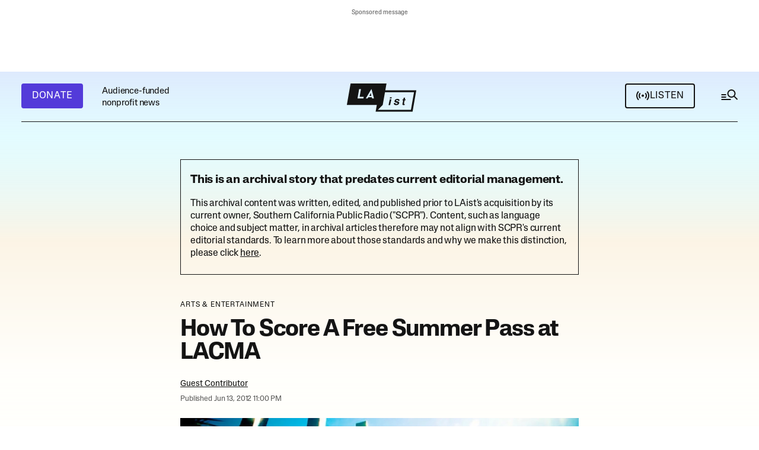

--- FILE ---
content_type: text/html; charset=utf-8
request_url: https://www.google.com/recaptcha/api2/anchor?ar=1&k=6LeyPEIlAAAAAPHMHlMH75IDpi4zj-rg0_a5lZ1t&co=aHR0cHM6Ly9sYWlzdC5jb206NDQz&hl=en&v=PoyoqOPhxBO7pBk68S4YbpHZ&size=invisible&anchor-ms=20000&execute-ms=30000&cb=mj9g6knzjitf
body_size: 48386
content:
<!DOCTYPE HTML><html dir="ltr" lang="en"><head><meta http-equiv="Content-Type" content="text/html; charset=UTF-8">
<meta http-equiv="X-UA-Compatible" content="IE=edge">
<title>reCAPTCHA</title>
<style type="text/css">
/* cyrillic-ext */
@font-face {
  font-family: 'Roboto';
  font-style: normal;
  font-weight: 400;
  font-stretch: 100%;
  src: url(//fonts.gstatic.com/s/roboto/v48/KFO7CnqEu92Fr1ME7kSn66aGLdTylUAMa3GUBHMdazTgWw.woff2) format('woff2');
  unicode-range: U+0460-052F, U+1C80-1C8A, U+20B4, U+2DE0-2DFF, U+A640-A69F, U+FE2E-FE2F;
}
/* cyrillic */
@font-face {
  font-family: 'Roboto';
  font-style: normal;
  font-weight: 400;
  font-stretch: 100%;
  src: url(//fonts.gstatic.com/s/roboto/v48/KFO7CnqEu92Fr1ME7kSn66aGLdTylUAMa3iUBHMdazTgWw.woff2) format('woff2');
  unicode-range: U+0301, U+0400-045F, U+0490-0491, U+04B0-04B1, U+2116;
}
/* greek-ext */
@font-face {
  font-family: 'Roboto';
  font-style: normal;
  font-weight: 400;
  font-stretch: 100%;
  src: url(//fonts.gstatic.com/s/roboto/v48/KFO7CnqEu92Fr1ME7kSn66aGLdTylUAMa3CUBHMdazTgWw.woff2) format('woff2');
  unicode-range: U+1F00-1FFF;
}
/* greek */
@font-face {
  font-family: 'Roboto';
  font-style: normal;
  font-weight: 400;
  font-stretch: 100%;
  src: url(//fonts.gstatic.com/s/roboto/v48/KFO7CnqEu92Fr1ME7kSn66aGLdTylUAMa3-UBHMdazTgWw.woff2) format('woff2');
  unicode-range: U+0370-0377, U+037A-037F, U+0384-038A, U+038C, U+038E-03A1, U+03A3-03FF;
}
/* math */
@font-face {
  font-family: 'Roboto';
  font-style: normal;
  font-weight: 400;
  font-stretch: 100%;
  src: url(//fonts.gstatic.com/s/roboto/v48/KFO7CnqEu92Fr1ME7kSn66aGLdTylUAMawCUBHMdazTgWw.woff2) format('woff2');
  unicode-range: U+0302-0303, U+0305, U+0307-0308, U+0310, U+0312, U+0315, U+031A, U+0326-0327, U+032C, U+032F-0330, U+0332-0333, U+0338, U+033A, U+0346, U+034D, U+0391-03A1, U+03A3-03A9, U+03B1-03C9, U+03D1, U+03D5-03D6, U+03F0-03F1, U+03F4-03F5, U+2016-2017, U+2034-2038, U+203C, U+2040, U+2043, U+2047, U+2050, U+2057, U+205F, U+2070-2071, U+2074-208E, U+2090-209C, U+20D0-20DC, U+20E1, U+20E5-20EF, U+2100-2112, U+2114-2115, U+2117-2121, U+2123-214F, U+2190, U+2192, U+2194-21AE, U+21B0-21E5, U+21F1-21F2, U+21F4-2211, U+2213-2214, U+2216-22FF, U+2308-230B, U+2310, U+2319, U+231C-2321, U+2336-237A, U+237C, U+2395, U+239B-23B7, U+23D0, U+23DC-23E1, U+2474-2475, U+25AF, U+25B3, U+25B7, U+25BD, U+25C1, U+25CA, U+25CC, U+25FB, U+266D-266F, U+27C0-27FF, U+2900-2AFF, U+2B0E-2B11, U+2B30-2B4C, U+2BFE, U+3030, U+FF5B, U+FF5D, U+1D400-1D7FF, U+1EE00-1EEFF;
}
/* symbols */
@font-face {
  font-family: 'Roboto';
  font-style: normal;
  font-weight: 400;
  font-stretch: 100%;
  src: url(//fonts.gstatic.com/s/roboto/v48/KFO7CnqEu92Fr1ME7kSn66aGLdTylUAMaxKUBHMdazTgWw.woff2) format('woff2');
  unicode-range: U+0001-000C, U+000E-001F, U+007F-009F, U+20DD-20E0, U+20E2-20E4, U+2150-218F, U+2190, U+2192, U+2194-2199, U+21AF, U+21E6-21F0, U+21F3, U+2218-2219, U+2299, U+22C4-22C6, U+2300-243F, U+2440-244A, U+2460-24FF, U+25A0-27BF, U+2800-28FF, U+2921-2922, U+2981, U+29BF, U+29EB, U+2B00-2BFF, U+4DC0-4DFF, U+FFF9-FFFB, U+10140-1018E, U+10190-1019C, U+101A0, U+101D0-101FD, U+102E0-102FB, U+10E60-10E7E, U+1D2C0-1D2D3, U+1D2E0-1D37F, U+1F000-1F0FF, U+1F100-1F1AD, U+1F1E6-1F1FF, U+1F30D-1F30F, U+1F315, U+1F31C, U+1F31E, U+1F320-1F32C, U+1F336, U+1F378, U+1F37D, U+1F382, U+1F393-1F39F, U+1F3A7-1F3A8, U+1F3AC-1F3AF, U+1F3C2, U+1F3C4-1F3C6, U+1F3CA-1F3CE, U+1F3D4-1F3E0, U+1F3ED, U+1F3F1-1F3F3, U+1F3F5-1F3F7, U+1F408, U+1F415, U+1F41F, U+1F426, U+1F43F, U+1F441-1F442, U+1F444, U+1F446-1F449, U+1F44C-1F44E, U+1F453, U+1F46A, U+1F47D, U+1F4A3, U+1F4B0, U+1F4B3, U+1F4B9, U+1F4BB, U+1F4BF, U+1F4C8-1F4CB, U+1F4D6, U+1F4DA, U+1F4DF, U+1F4E3-1F4E6, U+1F4EA-1F4ED, U+1F4F7, U+1F4F9-1F4FB, U+1F4FD-1F4FE, U+1F503, U+1F507-1F50B, U+1F50D, U+1F512-1F513, U+1F53E-1F54A, U+1F54F-1F5FA, U+1F610, U+1F650-1F67F, U+1F687, U+1F68D, U+1F691, U+1F694, U+1F698, U+1F6AD, U+1F6B2, U+1F6B9-1F6BA, U+1F6BC, U+1F6C6-1F6CF, U+1F6D3-1F6D7, U+1F6E0-1F6EA, U+1F6F0-1F6F3, U+1F6F7-1F6FC, U+1F700-1F7FF, U+1F800-1F80B, U+1F810-1F847, U+1F850-1F859, U+1F860-1F887, U+1F890-1F8AD, U+1F8B0-1F8BB, U+1F8C0-1F8C1, U+1F900-1F90B, U+1F93B, U+1F946, U+1F984, U+1F996, U+1F9E9, U+1FA00-1FA6F, U+1FA70-1FA7C, U+1FA80-1FA89, U+1FA8F-1FAC6, U+1FACE-1FADC, U+1FADF-1FAE9, U+1FAF0-1FAF8, U+1FB00-1FBFF;
}
/* vietnamese */
@font-face {
  font-family: 'Roboto';
  font-style: normal;
  font-weight: 400;
  font-stretch: 100%;
  src: url(//fonts.gstatic.com/s/roboto/v48/KFO7CnqEu92Fr1ME7kSn66aGLdTylUAMa3OUBHMdazTgWw.woff2) format('woff2');
  unicode-range: U+0102-0103, U+0110-0111, U+0128-0129, U+0168-0169, U+01A0-01A1, U+01AF-01B0, U+0300-0301, U+0303-0304, U+0308-0309, U+0323, U+0329, U+1EA0-1EF9, U+20AB;
}
/* latin-ext */
@font-face {
  font-family: 'Roboto';
  font-style: normal;
  font-weight: 400;
  font-stretch: 100%;
  src: url(//fonts.gstatic.com/s/roboto/v48/KFO7CnqEu92Fr1ME7kSn66aGLdTylUAMa3KUBHMdazTgWw.woff2) format('woff2');
  unicode-range: U+0100-02BA, U+02BD-02C5, U+02C7-02CC, U+02CE-02D7, U+02DD-02FF, U+0304, U+0308, U+0329, U+1D00-1DBF, U+1E00-1E9F, U+1EF2-1EFF, U+2020, U+20A0-20AB, U+20AD-20C0, U+2113, U+2C60-2C7F, U+A720-A7FF;
}
/* latin */
@font-face {
  font-family: 'Roboto';
  font-style: normal;
  font-weight: 400;
  font-stretch: 100%;
  src: url(//fonts.gstatic.com/s/roboto/v48/KFO7CnqEu92Fr1ME7kSn66aGLdTylUAMa3yUBHMdazQ.woff2) format('woff2');
  unicode-range: U+0000-00FF, U+0131, U+0152-0153, U+02BB-02BC, U+02C6, U+02DA, U+02DC, U+0304, U+0308, U+0329, U+2000-206F, U+20AC, U+2122, U+2191, U+2193, U+2212, U+2215, U+FEFF, U+FFFD;
}
/* cyrillic-ext */
@font-face {
  font-family: 'Roboto';
  font-style: normal;
  font-weight: 500;
  font-stretch: 100%;
  src: url(//fonts.gstatic.com/s/roboto/v48/KFO7CnqEu92Fr1ME7kSn66aGLdTylUAMa3GUBHMdazTgWw.woff2) format('woff2');
  unicode-range: U+0460-052F, U+1C80-1C8A, U+20B4, U+2DE0-2DFF, U+A640-A69F, U+FE2E-FE2F;
}
/* cyrillic */
@font-face {
  font-family: 'Roboto';
  font-style: normal;
  font-weight: 500;
  font-stretch: 100%;
  src: url(//fonts.gstatic.com/s/roboto/v48/KFO7CnqEu92Fr1ME7kSn66aGLdTylUAMa3iUBHMdazTgWw.woff2) format('woff2');
  unicode-range: U+0301, U+0400-045F, U+0490-0491, U+04B0-04B1, U+2116;
}
/* greek-ext */
@font-face {
  font-family: 'Roboto';
  font-style: normal;
  font-weight: 500;
  font-stretch: 100%;
  src: url(//fonts.gstatic.com/s/roboto/v48/KFO7CnqEu92Fr1ME7kSn66aGLdTylUAMa3CUBHMdazTgWw.woff2) format('woff2');
  unicode-range: U+1F00-1FFF;
}
/* greek */
@font-face {
  font-family: 'Roboto';
  font-style: normal;
  font-weight: 500;
  font-stretch: 100%;
  src: url(//fonts.gstatic.com/s/roboto/v48/KFO7CnqEu92Fr1ME7kSn66aGLdTylUAMa3-UBHMdazTgWw.woff2) format('woff2');
  unicode-range: U+0370-0377, U+037A-037F, U+0384-038A, U+038C, U+038E-03A1, U+03A3-03FF;
}
/* math */
@font-face {
  font-family: 'Roboto';
  font-style: normal;
  font-weight: 500;
  font-stretch: 100%;
  src: url(//fonts.gstatic.com/s/roboto/v48/KFO7CnqEu92Fr1ME7kSn66aGLdTylUAMawCUBHMdazTgWw.woff2) format('woff2');
  unicode-range: U+0302-0303, U+0305, U+0307-0308, U+0310, U+0312, U+0315, U+031A, U+0326-0327, U+032C, U+032F-0330, U+0332-0333, U+0338, U+033A, U+0346, U+034D, U+0391-03A1, U+03A3-03A9, U+03B1-03C9, U+03D1, U+03D5-03D6, U+03F0-03F1, U+03F4-03F5, U+2016-2017, U+2034-2038, U+203C, U+2040, U+2043, U+2047, U+2050, U+2057, U+205F, U+2070-2071, U+2074-208E, U+2090-209C, U+20D0-20DC, U+20E1, U+20E5-20EF, U+2100-2112, U+2114-2115, U+2117-2121, U+2123-214F, U+2190, U+2192, U+2194-21AE, U+21B0-21E5, U+21F1-21F2, U+21F4-2211, U+2213-2214, U+2216-22FF, U+2308-230B, U+2310, U+2319, U+231C-2321, U+2336-237A, U+237C, U+2395, U+239B-23B7, U+23D0, U+23DC-23E1, U+2474-2475, U+25AF, U+25B3, U+25B7, U+25BD, U+25C1, U+25CA, U+25CC, U+25FB, U+266D-266F, U+27C0-27FF, U+2900-2AFF, U+2B0E-2B11, U+2B30-2B4C, U+2BFE, U+3030, U+FF5B, U+FF5D, U+1D400-1D7FF, U+1EE00-1EEFF;
}
/* symbols */
@font-face {
  font-family: 'Roboto';
  font-style: normal;
  font-weight: 500;
  font-stretch: 100%;
  src: url(//fonts.gstatic.com/s/roboto/v48/KFO7CnqEu92Fr1ME7kSn66aGLdTylUAMaxKUBHMdazTgWw.woff2) format('woff2');
  unicode-range: U+0001-000C, U+000E-001F, U+007F-009F, U+20DD-20E0, U+20E2-20E4, U+2150-218F, U+2190, U+2192, U+2194-2199, U+21AF, U+21E6-21F0, U+21F3, U+2218-2219, U+2299, U+22C4-22C6, U+2300-243F, U+2440-244A, U+2460-24FF, U+25A0-27BF, U+2800-28FF, U+2921-2922, U+2981, U+29BF, U+29EB, U+2B00-2BFF, U+4DC0-4DFF, U+FFF9-FFFB, U+10140-1018E, U+10190-1019C, U+101A0, U+101D0-101FD, U+102E0-102FB, U+10E60-10E7E, U+1D2C0-1D2D3, U+1D2E0-1D37F, U+1F000-1F0FF, U+1F100-1F1AD, U+1F1E6-1F1FF, U+1F30D-1F30F, U+1F315, U+1F31C, U+1F31E, U+1F320-1F32C, U+1F336, U+1F378, U+1F37D, U+1F382, U+1F393-1F39F, U+1F3A7-1F3A8, U+1F3AC-1F3AF, U+1F3C2, U+1F3C4-1F3C6, U+1F3CA-1F3CE, U+1F3D4-1F3E0, U+1F3ED, U+1F3F1-1F3F3, U+1F3F5-1F3F7, U+1F408, U+1F415, U+1F41F, U+1F426, U+1F43F, U+1F441-1F442, U+1F444, U+1F446-1F449, U+1F44C-1F44E, U+1F453, U+1F46A, U+1F47D, U+1F4A3, U+1F4B0, U+1F4B3, U+1F4B9, U+1F4BB, U+1F4BF, U+1F4C8-1F4CB, U+1F4D6, U+1F4DA, U+1F4DF, U+1F4E3-1F4E6, U+1F4EA-1F4ED, U+1F4F7, U+1F4F9-1F4FB, U+1F4FD-1F4FE, U+1F503, U+1F507-1F50B, U+1F50D, U+1F512-1F513, U+1F53E-1F54A, U+1F54F-1F5FA, U+1F610, U+1F650-1F67F, U+1F687, U+1F68D, U+1F691, U+1F694, U+1F698, U+1F6AD, U+1F6B2, U+1F6B9-1F6BA, U+1F6BC, U+1F6C6-1F6CF, U+1F6D3-1F6D7, U+1F6E0-1F6EA, U+1F6F0-1F6F3, U+1F6F7-1F6FC, U+1F700-1F7FF, U+1F800-1F80B, U+1F810-1F847, U+1F850-1F859, U+1F860-1F887, U+1F890-1F8AD, U+1F8B0-1F8BB, U+1F8C0-1F8C1, U+1F900-1F90B, U+1F93B, U+1F946, U+1F984, U+1F996, U+1F9E9, U+1FA00-1FA6F, U+1FA70-1FA7C, U+1FA80-1FA89, U+1FA8F-1FAC6, U+1FACE-1FADC, U+1FADF-1FAE9, U+1FAF0-1FAF8, U+1FB00-1FBFF;
}
/* vietnamese */
@font-face {
  font-family: 'Roboto';
  font-style: normal;
  font-weight: 500;
  font-stretch: 100%;
  src: url(//fonts.gstatic.com/s/roboto/v48/KFO7CnqEu92Fr1ME7kSn66aGLdTylUAMa3OUBHMdazTgWw.woff2) format('woff2');
  unicode-range: U+0102-0103, U+0110-0111, U+0128-0129, U+0168-0169, U+01A0-01A1, U+01AF-01B0, U+0300-0301, U+0303-0304, U+0308-0309, U+0323, U+0329, U+1EA0-1EF9, U+20AB;
}
/* latin-ext */
@font-face {
  font-family: 'Roboto';
  font-style: normal;
  font-weight: 500;
  font-stretch: 100%;
  src: url(//fonts.gstatic.com/s/roboto/v48/KFO7CnqEu92Fr1ME7kSn66aGLdTylUAMa3KUBHMdazTgWw.woff2) format('woff2');
  unicode-range: U+0100-02BA, U+02BD-02C5, U+02C7-02CC, U+02CE-02D7, U+02DD-02FF, U+0304, U+0308, U+0329, U+1D00-1DBF, U+1E00-1E9F, U+1EF2-1EFF, U+2020, U+20A0-20AB, U+20AD-20C0, U+2113, U+2C60-2C7F, U+A720-A7FF;
}
/* latin */
@font-face {
  font-family: 'Roboto';
  font-style: normal;
  font-weight: 500;
  font-stretch: 100%;
  src: url(//fonts.gstatic.com/s/roboto/v48/KFO7CnqEu92Fr1ME7kSn66aGLdTylUAMa3yUBHMdazQ.woff2) format('woff2');
  unicode-range: U+0000-00FF, U+0131, U+0152-0153, U+02BB-02BC, U+02C6, U+02DA, U+02DC, U+0304, U+0308, U+0329, U+2000-206F, U+20AC, U+2122, U+2191, U+2193, U+2212, U+2215, U+FEFF, U+FFFD;
}
/* cyrillic-ext */
@font-face {
  font-family: 'Roboto';
  font-style: normal;
  font-weight: 900;
  font-stretch: 100%;
  src: url(//fonts.gstatic.com/s/roboto/v48/KFO7CnqEu92Fr1ME7kSn66aGLdTylUAMa3GUBHMdazTgWw.woff2) format('woff2');
  unicode-range: U+0460-052F, U+1C80-1C8A, U+20B4, U+2DE0-2DFF, U+A640-A69F, U+FE2E-FE2F;
}
/* cyrillic */
@font-face {
  font-family: 'Roboto';
  font-style: normal;
  font-weight: 900;
  font-stretch: 100%;
  src: url(//fonts.gstatic.com/s/roboto/v48/KFO7CnqEu92Fr1ME7kSn66aGLdTylUAMa3iUBHMdazTgWw.woff2) format('woff2');
  unicode-range: U+0301, U+0400-045F, U+0490-0491, U+04B0-04B1, U+2116;
}
/* greek-ext */
@font-face {
  font-family: 'Roboto';
  font-style: normal;
  font-weight: 900;
  font-stretch: 100%;
  src: url(//fonts.gstatic.com/s/roboto/v48/KFO7CnqEu92Fr1ME7kSn66aGLdTylUAMa3CUBHMdazTgWw.woff2) format('woff2');
  unicode-range: U+1F00-1FFF;
}
/* greek */
@font-face {
  font-family: 'Roboto';
  font-style: normal;
  font-weight: 900;
  font-stretch: 100%;
  src: url(//fonts.gstatic.com/s/roboto/v48/KFO7CnqEu92Fr1ME7kSn66aGLdTylUAMa3-UBHMdazTgWw.woff2) format('woff2');
  unicode-range: U+0370-0377, U+037A-037F, U+0384-038A, U+038C, U+038E-03A1, U+03A3-03FF;
}
/* math */
@font-face {
  font-family: 'Roboto';
  font-style: normal;
  font-weight: 900;
  font-stretch: 100%;
  src: url(//fonts.gstatic.com/s/roboto/v48/KFO7CnqEu92Fr1ME7kSn66aGLdTylUAMawCUBHMdazTgWw.woff2) format('woff2');
  unicode-range: U+0302-0303, U+0305, U+0307-0308, U+0310, U+0312, U+0315, U+031A, U+0326-0327, U+032C, U+032F-0330, U+0332-0333, U+0338, U+033A, U+0346, U+034D, U+0391-03A1, U+03A3-03A9, U+03B1-03C9, U+03D1, U+03D5-03D6, U+03F0-03F1, U+03F4-03F5, U+2016-2017, U+2034-2038, U+203C, U+2040, U+2043, U+2047, U+2050, U+2057, U+205F, U+2070-2071, U+2074-208E, U+2090-209C, U+20D0-20DC, U+20E1, U+20E5-20EF, U+2100-2112, U+2114-2115, U+2117-2121, U+2123-214F, U+2190, U+2192, U+2194-21AE, U+21B0-21E5, U+21F1-21F2, U+21F4-2211, U+2213-2214, U+2216-22FF, U+2308-230B, U+2310, U+2319, U+231C-2321, U+2336-237A, U+237C, U+2395, U+239B-23B7, U+23D0, U+23DC-23E1, U+2474-2475, U+25AF, U+25B3, U+25B7, U+25BD, U+25C1, U+25CA, U+25CC, U+25FB, U+266D-266F, U+27C0-27FF, U+2900-2AFF, U+2B0E-2B11, U+2B30-2B4C, U+2BFE, U+3030, U+FF5B, U+FF5D, U+1D400-1D7FF, U+1EE00-1EEFF;
}
/* symbols */
@font-face {
  font-family: 'Roboto';
  font-style: normal;
  font-weight: 900;
  font-stretch: 100%;
  src: url(//fonts.gstatic.com/s/roboto/v48/KFO7CnqEu92Fr1ME7kSn66aGLdTylUAMaxKUBHMdazTgWw.woff2) format('woff2');
  unicode-range: U+0001-000C, U+000E-001F, U+007F-009F, U+20DD-20E0, U+20E2-20E4, U+2150-218F, U+2190, U+2192, U+2194-2199, U+21AF, U+21E6-21F0, U+21F3, U+2218-2219, U+2299, U+22C4-22C6, U+2300-243F, U+2440-244A, U+2460-24FF, U+25A0-27BF, U+2800-28FF, U+2921-2922, U+2981, U+29BF, U+29EB, U+2B00-2BFF, U+4DC0-4DFF, U+FFF9-FFFB, U+10140-1018E, U+10190-1019C, U+101A0, U+101D0-101FD, U+102E0-102FB, U+10E60-10E7E, U+1D2C0-1D2D3, U+1D2E0-1D37F, U+1F000-1F0FF, U+1F100-1F1AD, U+1F1E6-1F1FF, U+1F30D-1F30F, U+1F315, U+1F31C, U+1F31E, U+1F320-1F32C, U+1F336, U+1F378, U+1F37D, U+1F382, U+1F393-1F39F, U+1F3A7-1F3A8, U+1F3AC-1F3AF, U+1F3C2, U+1F3C4-1F3C6, U+1F3CA-1F3CE, U+1F3D4-1F3E0, U+1F3ED, U+1F3F1-1F3F3, U+1F3F5-1F3F7, U+1F408, U+1F415, U+1F41F, U+1F426, U+1F43F, U+1F441-1F442, U+1F444, U+1F446-1F449, U+1F44C-1F44E, U+1F453, U+1F46A, U+1F47D, U+1F4A3, U+1F4B0, U+1F4B3, U+1F4B9, U+1F4BB, U+1F4BF, U+1F4C8-1F4CB, U+1F4D6, U+1F4DA, U+1F4DF, U+1F4E3-1F4E6, U+1F4EA-1F4ED, U+1F4F7, U+1F4F9-1F4FB, U+1F4FD-1F4FE, U+1F503, U+1F507-1F50B, U+1F50D, U+1F512-1F513, U+1F53E-1F54A, U+1F54F-1F5FA, U+1F610, U+1F650-1F67F, U+1F687, U+1F68D, U+1F691, U+1F694, U+1F698, U+1F6AD, U+1F6B2, U+1F6B9-1F6BA, U+1F6BC, U+1F6C6-1F6CF, U+1F6D3-1F6D7, U+1F6E0-1F6EA, U+1F6F0-1F6F3, U+1F6F7-1F6FC, U+1F700-1F7FF, U+1F800-1F80B, U+1F810-1F847, U+1F850-1F859, U+1F860-1F887, U+1F890-1F8AD, U+1F8B0-1F8BB, U+1F8C0-1F8C1, U+1F900-1F90B, U+1F93B, U+1F946, U+1F984, U+1F996, U+1F9E9, U+1FA00-1FA6F, U+1FA70-1FA7C, U+1FA80-1FA89, U+1FA8F-1FAC6, U+1FACE-1FADC, U+1FADF-1FAE9, U+1FAF0-1FAF8, U+1FB00-1FBFF;
}
/* vietnamese */
@font-face {
  font-family: 'Roboto';
  font-style: normal;
  font-weight: 900;
  font-stretch: 100%;
  src: url(//fonts.gstatic.com/s/roboto/v48/KFO7CnqEu92Fr1ME7kSn66aGLdTylUAMa3OUBHMdazTgWw.woff2) format('woff2');
  unicode-range: U+0102-0103, U+0110-0111, U+0128-0129, U+0168-0169, U+01A0-01A1, U+01AF-01B0, U+0300-0301, U+0303-0304, U+0308-0309, U+0323, U+0329, U+1EA0-1EF9, U+20AB;
}
/* latin-ext */
@font-face {
  font-family: 'Roboto';
  font-style: normal;
  font-weight: 900;
  font-stretch: 100%;
  src: url(//fonts.gstatic.com/s/roboto/v48/KFO7CnqEu92Fr1ME7kSn66aGLdTylUAMa3KUBHMdazTgWw.woff2) format('woff2');
  unicode-range: U+0100-02BA, U+02BD-02C5, U+02C7-02CC, U+02CE-02D7, U+02DD-02FF, U+0304, U+0308, U+0329, U+1D00-1DBF, U+1E00-1E9F, U+1EF2-1EFF, U+2020, U+20A0-20AB, U+20AD-20C0, U+2113, U+2C60-2C7F, U+A720-A7FF;
}
/* latin */
@font-face {
  font-family: 'Roboto';
  font-style: normal;
  font-weight: 900;
  font-stretch: 100%;
  src: url(//fonts.gstatic.com/s/roboto/v48/KFO7CnqEu92Fr1ME7kSn66aGLdTylUAMa3yUBHMdazQ.woff2) format('woff2');
  unicode-range: U+0000-00FF, U+0131, U+0152-0153, U+02BB-02BC, U+02C6, U+02DA, U+02DC, U+0304, U+0308, U+0329, U+2000-206F, U+20AC, U+2122, U+2191, U+2193, U+2212, U+2215, U+FEFF, U+FFFD;
}

</style>
<link rel="stylesheet" type="text/css" href="https://www.gstatic.com/recaptcha/releases/PoyoqOPhxBO7pBk68S4YbpHZ/styles__ltr.css">
<script nonce="BBwf9TwNqgF0eS8YtnKDHA" type="text/javascript">window['__recaptcha_api'] = 'https://www.google.com/recaptcha/api2/';</script>
<script type="text/javascript" src="https://www.gstatic.com/recaptcha/releases/PoyoqOPhxBO7pBk68S4YbpHZ/recaptcha__en.js" nonce="BBwf9TwNqgF0eS8YtnKDHA">
      
    </script></head>
<body><div id="rc-anchor-alert" class="rc-anchor-alert"></div>
<input type="hidden" id="recaptcha-token" value="[base64]">
<script type="text/javascript" nonce="BBwf9TwNqgF0eS8YtnKDHA">
      recaptcha.anchor.Main.init("[\x22ainput\x22,[\x22bgdata\x22,\x22\x22,\[base64]/[base64]/bmV3IFpbdF0obVswXSk6Sz09Mj9uZXcgWlt0XShtWzBdLG1bMV0pOks9PTM/bmV3IFpbdF0obVswXSxtWzFdLG1bMl0pOks9PTQ/[base64]/[base64]/[base64]/[base64]/[base64]/[base64]/[base64]/[base64]/[base64]/[base64]/[base64]/[base64]/[base64]/[base64]\\u003d\\u003d\x22,\[base64]\x22,\x22ZmpJKMKgNMK4wotNHsOsPsKYBsORw4TDhVzCmHzDgsKSwqrClsKKwolibMOPwp7DjVckKCnCiyo6w6U5wrs2wpjCgmvCocOHw43Ds2lLwqrChcOdPS/CrMO3w4xUwovCqit4w615wowPw45/w4/DjsOQQMO2wqwIwplHFcKOK8OGWAzCl2bDjsOMWMK4fsKUwqtNw71gP8O7w7cvwq5Mw5wOKMKAw7/Cn8OWR1skw4UOwqzDjMOkI8Obw5zCk8KQwpdhwqHDlMK2w6fDv8OsGDIOwrV/w4IQGB5Kw7JcKsOZBsOVwopZwpdawr3Cg8Kewr8sDcKEwqHCvsKoFVrDvcKMdC9Aw6BRPk/Cq8OgFcOxwqDDgcK6w6rDjDY2w4vCjsKZwrYbw4PCiybCi8Ohwq7CnsKTwpYABTXCs25sesOcTsKueMK0PsOqTsOJw45eACnDksKyfMO8djVnM8KBw7gbw6/CscKuwrcAw4fDrcOrw7vDhlN8cThURAxxHz7DqsO5w4TCvcODQDJUPgnCkMKWG3pNw653bnxIw5gdTT9vPsKZw6/CjzUteMOOUsOFc8Kbw7pFw6PDrBVkw4vDl8OSf8KGOMK7PcOvwp42WzDCoGfCnsK3Z8O/JQvDvl80JANBwoogw5XDlsKnw6t1W8OOwrhDw53ChAZHwpnDpCTDiMO5Bw1Iwo1mAXlJw6zCg2jDqcKeKcKrUjMndsO7wqPCkwnCqcKaVMKBwrrCpFzDgEY8IsKPGHDCh8KTwpcOwqLDmW/Dll9Cw5NnfhbDmsKDDsOxw5nDmiVzUjV2ZsKqZsK6EDvCrcOPFcKxw5RPesKtwo5fWcK1wp4BZGPDvcO2w6/Ch8O/w7QeeRtEwqXDlk46aVbCpy0Gwr9rwrDDh3RkwqMIJTlUw4IqworDlcKBw7fDnSBNwqo4GcK/w6s7FsKQwpTCu8KiQMKYw6AhbWMKw6DDs8OTax7DocKWw55Yw53DpkIYwqdhccKtwqDCq8K7KcKTMC/[base64]/Cpj16NGHCrcOqLMOzw4VAwooAeMOSwrHDqcK2QynCuSdKw4nDrTnDpXEwwqR8w7jCi18dVxo2w6/Do1tBwqbDpcO9w7ckwoY2w7HCtcK3aAcRK1HDrllqdMOhO8OySVzCusOuQURQw4PDssOXw5vCuH/[base64]/ZUfCpRJ8w7jCqcKhRnbCoyJxSRXDvQ7Dm8KCO19hN1XDkF9yw6gdwpXChMOAwp/Cp3TDvMKAL8Oew7/[base64]/DiHvCsQDDnsOxwqtvwoRuw5XCpcKXw6TDl1RCw4I4OsK7wrrCicKfwqnCjTorSMKrfMKMw40fDyPDrcOrwqYfMcKSesOUGGDDosKew4ZnPWVNbBPCiA/Dt8KCADDDgl5Ow4rCghDDgTHDosKTNGDDjUzCicO8aWUSwocnw7cgSsOgSmJ+w6TCklLCmMKpF1/CskXCkA50wo/[base64]/CuEfDkRwCwrQXKsOAwpHDnsOkw4nCo8OvJ1fDqBkVw6jDmcOgLcOGw5cdw5jDkGvDuw3Du0LCklVNeMOCaC7DoxVDw7/[base64]/DhcOrb3/CrMKxw7zCogrDtzjDq8OxfEcjYMK0wpZ2w7LDlgDCgsOiIMO3Yh3DuG3CncO2PMODdFYBw7sGKcOgwrg6I8OGKD18woXCssOpwpRCwqsmRTrDvXUAwpTDmcKBwrLDp8OewpxRRmDCssKoLS0Nwo/DjsOFHz0GcsO1wrfDhATDlcObcUI9wp3CgMKNEMOsdW7CjMKDw6DDh8Ohw6zDq397w494QRwNw6dQdGcFAmPDp8OACUDClm3Cq0rDhMOFIUXCucKaLWbCoFXDnF0HesKQwrTCvXDCplsVJh3DjFnDs8OfwrY5LxUOUsOrA8K6wp/ChcKUPgTDukfDqcOkBMOAw43CjMKZe0jCjX7DnRpTwqLCrcOCBcOxfhY4WnzDrsK8CsKBMMOCBl/Cl8K7EMKcRDfDuQHDqMK/HsK9wrN+woPCj8KNw6HDrRYSMHfDtUsSwrLCr8KQfMK5woTDjRHCusKOwoTCk8KmIGTClMOIO2cyw5c1WnrClsOhw5jDg8OfGVxXw6IIw4vDoVVKwoceXELChwBNw4XDh3/DsELDkMK0aBfDi8Ozwp7Dl8Knw5QgZxQpwrVYJ8K0cMKHHx/ChMOgwprCqMOoY8OowqcdXsO0wpPCpcOpw5FyI8OXfcKVZUbCo8O3wpc+wpF4woTDmAPCtcOCw6jChAfDvsK3worDg8KRIcOfdlRTw7fCnB4gU8KFwpDDkMKkw5fCrcKeC8KOw6XDh8KgI8O5wqvDl8KVwpbDgVtODWkrw6XCskDCsCU3wrUOEw0EwqInMcONwrQKwo/[base64]/[base64]/DuxbDkVQNfcKIwpJ+w4kABMKzwotIecOKw77ClHFwMx7DkQ4QZ3Rew6TChGPCqsKuw5/[base64]/ChsO/JXhtw53Dj8O3ZU/CmsKSL8O9wo5mwqfDu8Ogw47Cm8OIw57CssOdGsKJC3DDuMKKEH4fw5zCnBXCssK5VcKzw651w5bCrcKSw7gjwqnCvmARJMOcw50QUFg/[base64]/wovCkMK5bVJLKADCoWLCqMKUaMO7aMO1JEvCtsKlZMO5dMKqFcK1w6PDoXjDuXQtNcOxw63Cr0LDiBwRwrTDgMOew63CsMKiDVTCgsOJwrsuw4DDqsO5w7HDnnrDusODwpnDjRrClcKVw7jDgHLDmcKUaxPCr8KxwoDDiH/[base64]/DpsKIw7jCvsOGwoDDi8OuNcOowqDCikLDim/DmxsWwohIwonCoWAWwpfDkMKuwrTDgj12NhNUAcOdS8KXV8OuesKXSSBJwpI+w64Ew4N6LRHCiCI2MMKnE8Kxw6shwqfDjsKmOmTClU9/w6U4wqLCgHNwwqZ+wpM1HkPDtHIgIxdsw4bChsOkGMKXbEzCr8Ohw4VXwp/[base64]/wqwYwroQwrfCrlR3w5xKaj5iw4TDssKhw7zCsMKYwp/[base64]/wrPDjcKQdj8PGcKpRMOmH8Obwq/Dr8Kaw67CoX3DiRVbMcOaNcKTbcKwE8O3w4HDuVQOwrjDkEVBw5Rrw7ZfwoPCgsK6wpjDsQzCjm/Dp8KYLmrDqHzClcOzMycnw5Bkw4PCocOuw4VbQ2PCp8ObKHB3C1oYL8O3wr1NwqVkKBRxw4FnwqzCkMOhw7DDjsO+wpFoaMKrw4R5w4HDq8Ofw6xVQMO3fgDDvcOkwq5NCsKxw6vCjsOaXMKVw4Iyw7YXw5x3woDDncKjw7Q9wo7CqHDDlmAPw6nDvE/[base64]/BS3CtcKwL8OzcsOTwqYQXMKTwq/DnnBwwpUWAm4gBMOrdBfCrEECJMOCW8OFw5XDozbCh3bDv2EFwofCtGYrwoLCvDhSFkXDpsKUw4l0w4pNF2TCjkppwqPCsWQREGTCncOkw4DDgRdhVMKGw703w5fCmsOfwq3DnMOUGcKCwrgBdMKrbsObXcODZykwwrfCmcO6O8KRYAdaH8OxGC/DksOgw5YpbjjDigvCkjjCo8K+w6HDuQHDoC/CrMOUwoYOw7xEw6QJwrPCocO9wqrCuyUGw79dfEDDnMKrwp9gXH4YYVNZRGvCpcKRDjVBM1lIQMOXbcOhEcKVKhfCgsOjaBbDkMK2eMK/w4jDsUVvFz9BwpYreMKkwpDCkGM5CsKOZnPCn8Oowo0Gw6gzN8KEUjTCoTDCsAwUwrgrw4rDrcK9w6HCu0ZCK15UA8O/AsOkeMOJw4bDgXpIwo/CmMKsbhMnJsO1RMO5wrDDh8OUCijDkMKew6Qew58TSyDDscK3RgXChkYKw4LCiMKMVMKgwozCs2QZw7rDpcOcB8KDAsOEwoY3BkzCsT0VYWJswr7Cr3cEAsKfwpXDmj/DgMOAw7MzHxzDqm7ChMOhwopjM1t7wqsAEm/Cog7CrsK/SCsFwoHDuys4Y30ldE4SThPDsQFwwoIBw6hJP8KTw4VTacKBfsOzwpZdw7wCUS1ew4LDnkcxw4tWD8Opwos8wpvDv3DCuy8meMOwwphuw6dTUsKbwr3DkDTDrzfDjcOMw4/Dk2ILYRhewrTDuRVow67CpR3CrG3CuHV/wo5Ac8Kiw54Bwq1Jw6QfEsK8w5bCq8Kdw4JMfBnDh8OuAzUZC8KZUcK/[base64]/RAvDpHZMwqs/[base64]/CjMK3HB/[base64]/[base64]/w7fCj0Uww7LDm8K4KMO0HMKGKMKeQVDChEo2XW7DksKXwrNuOcK/w67DqsOjdXLCjhbDrMOEFcK7woQgwrfCl8OwwrfDtcK6YsOuw4nCul4ZXsKOwrDCncOYAU7DklYHBsOKPlx5w4/[base64]/Dn8KQB8KpBMOhXWxFw6nDtmh0By3Cs2puJsKMBTZewq/CqMOsFDbDssODMsK7w5nDq8OjEcKgw7QmwqnCpcOgNMKIw5rDj8KhSsOufEXCiC7DhCcYEcOnwqDCucO0w7EOw6EeLsKiw4VnOhfDhQFYLMO5KsK3bDk8w4xSXMOifMK8w5TCk8KBwrwtaT7CkMKvwqLCnR/[base64]/CqBPDlsOpwq9Sw5xAccK5wo94YQ00IcK+KWVDecKxwqpiw6TCpSnDnXnCj0DCksKNw47CuUbDrMO7wq/DuGvCssOow6TCrX4YwpR0wr5/w69EJUZPF8OVw54xwpXClMOCwrnDpsOzRDzCi8Oof05pAsKsM8OKDcKYw7tdTcK4wpUQUj3DqcOJw7HCn2tIw5fDjC7Dg1/CqAw0e05hwr/[base64]/[base64]/DllMqExZGwqrCi0YiARBRGBfCssOJw6sgw68gw58yGsKxDsKDw4Y7wqY/bX/DlcOGwq11w5jCmm41wqMHM8Kuw4jCgMOWb8KjLAbDqsKzwpTCrCw6VzUqwpB9SsKZJcKycyfCv8O1w7DDrsKkDsOWFH8bRkJkwoDDqAFFw4HCuWzCm10tw5/CmsOJw7bDtC7DjsKcW1AxD8K1w4rDqXNxwq/DncO0wpDDksKyNCvDnUwZIwtCKRfCm2jCh3HDh1g/wo4gw6fDuMK8HEYjw7nDlsOUw70YZlnDnMKgbcOiUcO4OsK4woskUk0kw7VJw63DnnLDhcKJbsKMw5DDusKUw4rDqg54SB5xw49DecKQw6tzCynDpDvDtcOlw5/DnMKyw5fCgsKyKHrDr8OjwqbCvEDDu8OsK3TCocOIwrHDlXTCtzYQw5M/w5jDq8OEYiBAMlfCkMOdwrHDncKWDsOfccKid8KTe8KBS8KceS7DpRREF8O2wp3DnsOQw73CgGYAbsKLwprDt8OoZ3QkwonDocKeP1rCplcoUmjCon4ldMOiVz3CsCI2T2HCrcK1Xz/CmF0Qwr1XHsOiW8Kxw7PDpcKSwqsrwr3CsxDCmMK5wonCmVozwrbClMKBwpdLwqwgQMOyw4AAXMOBF19swovCt8KjwplRwq5qwoPCoMKmQcOjDMKyIMK4HMK/w6YvKCzDgXHDs8OAwrM6NcOKT8KUOQzDnMKuwowcwrnCh17Dn3/CgsK9w7xLw6gCeMKQw4fDtcKdMMO6asOJwojCjnU+w48RYBhuwropwqISwqwvagoYwqrCvBQXZMKkwqpAw7jDswfCs1ZHSWHDp2vClMOUwrJTw5vChQrDn8Oiwr/Ck8OxdThVwozDrcKidMO5w6vChArDmlDDjMKYw7jDucKTck7DmGTDn3HDusK6OsOxf0dgVUMVwq/CjTVdw4bDkMOoeMOjw67DsFB+w4RkbsO9woYhJS5gOS/Cg1TDh18pbMKzw6ZmY8Kpwo4jenfDjnQ1wpPCvsKreMKJU8K0IMOtwoPCnsKow6VMwphvY8OzfnrDhVA1w5DDoi3Cswoyw50bMsKtwopEwqXDk8OlwoZzYB5Zwq/CgMKda1jCqsOQWMKMw7I/w69JJsOsIMORPsKFw5kufsOIDhDCjn4aT34jw4bDi08AwrjDkcK/[base64]/[base64]/CoHY6w7UDRF7DvSXCmMKYMsODw7fDsAxDbm3CjnrCjmvDqMONR8Kpw6DDjgbCmxfDoMOJQFYWasO7HsOkT1UmVhYOwqTDvWJgwozDpcK2wok7w7DCg8Kpw6gSGXk3BcOvw7HDhD1pRcO/aBQAewE+w7IfOcOJwo7Dmx1kG1xvEcOMwogiwqIGwqbCsMORw4IAcsKfRMKAA2vDj8Oyw5pbTcKkMSBNd8OAMgnDj3wIw6gEP8KtRcO9wo1MawgSV8K+WVPDozVbACjCqX/Drh1pFMK+w4jCncK5KztVwqJkwrATw4gIWSoVw7A7wqjCo3/Ds8KVYBc+HcOHZz4owo57TnAgCT0UZQMcEsKSYcOzR8OyLDzCvjXDjnR8wqoJZB4AwrHDkMKpwozDjMKVUHLDshdowrB/w49wasOZZmXDtngVQMOOFcKDw7bDtMKlVFdNYcOWDAcmw5XDqlcrZ21zbVJmUlZ0WcK7ccKEwoJVLMKKLsObGMKwGMOYTMOmZcKaacOtw74Kw4YBYsOUwplaaRA2InBCZcKVTzlmJ3VTw5/DjMOpw5E7w4hcw6ptwqxXZlRaT1fCl8KAwqpmH2/DvMKlc8KYw4zDpcKuXsKSSjvDkmfCungZwqvCp8KERRPDl8OPOMOCwoArwrLDgiATw6llJn86wpbDpX/CvsOqEMOZwpDDpMOBwoHCsx7Dh8KGdcOrwrozwrDCm8Kmw77CocKBZcKKZmFVb8K5OCjDqDXDoMKrLsOgwoLDlMO4ZTw0wobDtMONwoEow4LCihTDvsOOw4vDq8Oqw5rCrsO4w4YoOQJAIC/CrWo0w441wpJHKFZQM3jDh8OCw7bCk3vCvsKyHz3CmFzCjcKyLsKUIW/Ck8OLIMK4wrhWAgVgPMKdw7duw5/CiAV2wpzCgsKUG8Kww7Qqw60eYsOMLCLCt8KmIcKJfAIywrLChcOOdMKLwqkIw5xyUxZZw43DgwceIMKpYMKweW8Wwp0bwr/CqMK9KsOzw64fJsKwM8OfcCAgw5zCpsOFWcOaD8KaD8KMV8OaTMKdIkA5YcKfwosLw5rCk8K4w4cUOD/Cq8OEw53CuTBIHQwWworCu0oRw6DDjUDDm8KAwoE/VyvCusKEJyzCosO3WU/[base64]/Dnl8xPcO+b35twoRiKhpYwofDoMKUQFU7wqt4wq1sw4J1CcOXacKEw5LCisK3w6nCp8Oxw6MUwofDuw8Ww7nCqQjCkcKyCETCp1PDtMOsDMOiOi8Dw7lQw4tWB3bCjBg4wr8yw7tpKF4kScK6JMOmSMKlEcOFw75Fw5vClcO4J2fClAVow5QMTcKPwpDDnHhHTXTDsD/DrF5jw7jCjkwfaMO9Oh7CoDPCsiZ6fC7Du8Opw7dCYcKyJ8K5w5Niwr4OwpMbCHgvwojDjMK/[base64]/DkcKLW8Ofwp7DjAVMw70UwoFSw6zDtsKTw5M4w4pDUcO/[base64]/InvDok8two3Di8KaW057LsOeDWHCrMKGwphUwrbDicO3wpNLwpjDmH8Pw6c1wr5iwq0QUmPCsnvCmT3Ck0rCv8KFT1zDqxJ/JMKZDzbCnMOpw6IvLidiV1dRHMOgw57Cv8KhK3rDumM0BFRBTnTCgH53WCZiWBcWDMKvPEHCqsOvLsKqw6jDo8Kufzg4YRjDk8OeJMKUw53DkG/[base64]/[base64]/[base64]/Pno2YXDCoFLCjFIVw7UJZ8KoJzErwrjCgcOxwrfCvzkJIsKEw4JrCBALwoDCksOtwrDDgMO7wpvCksO7woXDk8KjfFVowp/CkT1WIivDhsKTJcOrw5/[base64]/[base64]/Co259wqbCnMK7w4nCqwMhw5dUw7NoNMOYwqLCg8KDwoDClMKKSWlfwpfCvcKwLxfDj8Ouw44Pw5DDrcKbw5NtRknDl8OSBQjDu8KFwqxMKiZ3w6MVJ8OpwoXDisOiEVdvwo0ldsKiwrtwBiNzw7tnbW/Dp8KnZxTDl2wtU8OOwr7CqcOhw6HDucOkwqdQw7zDjsK6wrBLw4vDo8ODwrrCo8OiAw4Rw77CosOHw5bDmSQZFwdOw7XCnsOSBlHCt2TCusKvFn/Cr8OxP8KDwqnDt8O5w7nCsMKvwp9Vw4srwotew6LDvg7CkW7DsinDlsKLw7XCkg5GwqlbWcKEJMKWEMOzwqDCgMKBVcOuwrN5F05/O8KTMcONw64nwpdEYcKZwp8EVAFHw4lTesOzwrUWw7HDrkJJTjbDl8OKwq3Cl8OSBBzChMOFw4VqwrB4w4F4YsKla2lXecOzY8KUXMO/[base64]/CknobJcOQEzjCisKBwrTDoUYiwpZlHsOkG8Osw7/CkSBLwpTCvHtYw67Cs8KZwqbDo8OWwp/CqH7Drghzw7/CnRXCvcKkNGhGw4jDosK3JX3CkcKlwooFIWjDi1bCmsKbwoLCuxEvwq3ClwDCisOew4wswrA0w7PDjDFbAsKDw5jDkWA/[base64]/HcOCwpPDmy9bJRPCgx3DvMOdwodtwqjCksOiwpTDmhLDo8Kvw7TCmhUvwqPCmgvDoMKJAFUYBh/DmsO/eTzDqMKswrkyw5HCpkoSw59Lw6HCjwTCkcOXw7jDqMOpHsOPI8ODFcOFE8Kxw5ZPVMOfw4bDnkdJesOqFcKJRMOjOcOXAy/[base64]/Cr8KueEM8w5jCu8KnwqRbBMOFwrZxahnCvwMOw5LCmcODw5DDhFIdTTXClW9ZwpcKOcOkwrLClTfDvsKKw7UjwpAUw6Zlw7wTwq3CuMOTw5vCusKGD8KNw5ZBw6XCkwwka8OXLsKOw77DqsKMw4PDvsKFfMK/[base64]/[base64]/ChcOVD0nCp8Kjw4AmcDvDgsKUw5lkUMKEQjbDnmZZwqdewrrDvMOyc8OxwpDCpMKFw6/CklQtw77CjMK8Sj3DucOPwoRkJcK8SwZBecOPVsONw77CqHMNacKVS8OMw5/DhxPCosO8IcOVLiLDiMK8LMKLwpEHWBswU8KxAcKBw6bCicKlwpJXVsKgKsOCw4hQwr3DjMKiABHDlgsrw5V2Ny8sw7nDuD/[base64]/DksOvHDhHwrw9w4jDk8K1w5kiw7bDuAMnw4/[base64]/DgMOPw4PDn8Kbw4PDhcKiwqUMecOXw6HDlMOLw7hnFSbDg3kpVHw6w5htwppJwrfCgEXDu2E7FiXDqcO8fFjCoSzDrcKXMBXCisKcw63Cl8K5LkEtD1JoLMK/w5cVLDHCrVB1w7HDrGlXw4MvwrXDosOYBsOgw6nDi8KzAFHCrsKjBcKcwplewrPDl8KkJGPDiUkPw5vDl2QBTMKpZ2xBw67Cn8OYw7zDk8KYAlvCgB8FLcO6VMKFN8O9w65MWBHDtsOJwqfDqcK9wr/DiMKXw6cgT8KRwpHDv8OcQCfCg8OUV8Ohw6RUwonCnMKzw7dbOcOcHsKhwoIqw6vCpMKISyXDmcKhwqHCvm0RwpVCY8KowrgyVV/Dk8K8IGp/wpXCp2howrjDuHXDigTDqzHCsCRHw7/DpMKGwpfCu8OfwqtyTMOvYsOIUMKRCETCrcK4LgR8worDm0c5wo4aLQUoOGokw4DClMOiwprDo8K3w6p2w7YKfx03woJ6V03CiMKEw7TDqcKPw5/DnAXDtWcKwoTCp8O2JcOmZF/DhUrCmlbCj8KgGAgPSTbCmGHDhsO2wpIwTHtFwqfDiWcSblzDsl3DsR5UUR7DgMO5WcOXbUgXwq1BF8KTwqBpDWd0V8K0w7HDusKqVwJIw7fCp8KxO29WT8OpGMKWeR/CsTQqwr3Dn8OYwp0XelXDvMK9OsOTQFjCvAnDpMKYXk9uORTCkMKkwpYTw58HYsOWCcO1wpjCsMKreV1/w6NtVMOtWcKEw6PChEh+HcKLw4ZjKg4hGsO5w4HDn0zCk8Ozwr7DiMKvw7PDvsKBPcKBHBNbU03DrMKPw7EJd8Ojw6jCiSfCs8Odw4DDisKiw4jDs8Kaw4vCpMO4wpZJwo0ww6jCsMOdUULDnMKgdC5Iw5svKRgDwqfDsXDCpBfDkMOkw79oGnPCsCxww7bCiV/DpsKNUMKaYcKVQGPCn8OCACrDnG5rFMKWT8OTwqAdw795bTRDwps4w6loEMK1IcKJwrglMcOzw4HDu8KlDSYHw7s1w6zDsg1Vw7/DmcKRPivDqMKZw4YYHcO9AcK5wpbDk8OmDsOSFw9Xwo4uL8ODYsK/[base64]/CusO2J8O6wrNqwqEob8Oowp3CrXVLeMKaMMOSwo5sJUDDgU/DgXrDg0LDjMK7w6g6w4PCtcOgw5V7Hy3ChwbDmhphw7oHc2nCvg3CusKdw6xhGX4BwpTCvcKPw6nCisKbDAUew4pPwq95GCN0S8KaSjbDicOywrXCm8OawofCiMO5wo3CvXHCssOyFwrCjR0OBGMYwqPDrcO0B8KBIMKBIW/[base64]/CtTIzesKVfALChcOyKMK0AnjCocOewo8yO8OETMKpw7oNbcOVaMK4w6E2w7Rgwr7DiMO9wqfCrTbDu8KHw7Z1AsKZMcKDbcKtFjrDucOgRCN2XjFDw5FXwr/Dt8OswqQnwp3CiAABwqnCmsOCwqDClMO+wpjCpsOzYsKsKsOrQWUjQsO6L8KxJsKZw5EHwoVsShkLf8OEw5Y3aMOew6DDvsOiw6g5JinCk8OQF8OLwojDt3/Dohgjwr0awpZLwpo+DcOcb8Kww5oZQ0fDgy3CuX7Cm8OFCApwa2wuw6nDgR5vM8KZwrZiwpQhwp/[base64]/[base64]/DocO5wqYiwpbCg8OQH8OYIcKzJjTDosKyIsOERsOKw5BiUy7CpcO4R8OmI8KpwpxqPCtzwrLDs0gNFsOSwrHCiMKgwpp3w7PChTduXzFMNcKGIcKdw7shwrRwZ8OsXVd3wqXCr2nDr07CgMKVw4HCrMKqwqAow4tmNcOZw4rClMKkW3/CrjhVwovCpnVDw7Ude8OYd8KyBSkMwod3UMKgwpLCkcK4E8OdJcKrwqNnK0nCiMK0fMKLeMKIE2kmw45Mw6cvcMOSwq7Cl8OOwqpXHcKZUxQLwpUdw43ChlLDrsKaw4AUwpDDpMKfD8OhGsKYTQ1Swr55BgTDt8K7O2ZPw4TCuMKrLcKsKU/[base64]/G8Kwwo54AcKxE8OWMsKcwpTDlsOawqczIcOsOiTCt3jDohLCpD/CqRRww5A0Gn46A8O5wr3Dh0TChQk3w6/Dt1zCvMK8KMK8wrFmw5zDvMKfwqgDw7rCscKyw4huw7tpwojDj8O/w4HCnh/[base64]/[base64]/Cv2nDpMOZNWTCrMK9YkDCosO8eh0Ow43CvVLDh8O8bsKHaQvCssKnw5vDkMKqw5/DmGAjLn5ERsOxJV8Gw6ZGdMOnw4BENUZ0wpvCvB8JFx95w6vDi8KsM8OUw5Biw4Bbw445wrnDvHBeKSsJKztyXUTCp8O1ZjYCOVTDqW/DkUTDtsOvJ0FsDFQ1R8KxwoHDjnpJPxIQwpLCv8OsFsKzw71OQsOmOVY/En3CgMO9KxjCkB1MacK9w5HCtsOxGMKqH8KQCg/CsMKFwrzDlmPCrWJ/ccO4wq7DksORw6Rcw40Aw4fDn1DDnTVvKsOCwp/CicOXdElMfsKuwrtVwrLDuQjCg8O8ERo3w7Ztw6pAUcKCERksccK5YMOLw6zDhi0uwrgHwrvDu1pEwoQlw5LCu8KQXMKPw7XDmnVsw7ZNODA9w5jDgsKHw6TCkMK/bUnDvmHCvMOYfV42KXfDpMKcOsOeZx13ZAs1CyDDncOTFk0+P1FrwrrCvX/Cv8Kpwogbw6vCkkgjwpEfwo5oQX/DrsO7PcOJwqDCnMKEbMOhV8OKahVkDBxaCS55wpDCoSzCs1I3fCHDm8K6I2vDrMKcJk/[base64]/DrMKDNMKOaS8dPBMYdCHDu8OpDW9UAMKVQEbCssKww5PDq0wxw7/CmcOSZA8Hwr40LsKOZ8K5ZyjChcKwwqIqUGnDq8OJL8Kcw6M9wo3DuAbCtUzDrFwMw48VwpHCicOXwrQePyvCiMODworDiEoxwrnDh8KVDcObw5DDnh7Dn8ODwpvCrMK8woLDlsOUwqnDlF/DucKswrxMSGFJwqjCvMKXw6rDsU9lGS/CnyVJQ8KJPcOEwojDrcKyw6l/wrhTK8O8XzHCmTnCsQPCg8KRMcK1w6RLEcK6SsOwwpLDrMOvPsOMGMKgw6rDsRkTVcKWNjTCtUTDq1rDtkwzw7AiA07CoMK0wo7DuMKqKcK/A8KiRcKHZMOqEnoEw7s9XRE+wqTCk8KSJTfDr8K1KMOdwokuwpgKVcOKwq3CuMK5JMOSAy7DlMKdIg5OeRfCoE1Nw5IYwqLDi8K5bsKfN8Kuwp1LwrcWBVNsQgnDuMO4wqbDrMK5HHZFDMKJPQUTw6FaRntZN8OkQMOVClfCtzLCpDB7wq/CmlPDixzCn0taw6JvVh0YK8K/[base64]/DqcOgwrZpwpTCtmNTKsKyST/[base64]/DrcKow7wTwp5yw77Din3CvsOrwrXDpMOffzcNw5jCkkTCmcOEdzLCh8O7GMKxwqPComHClMO/[base64]/RMOsAiHCgho9dcK2OMO5Rl84w67DncKTc8OGw6oaa03DjzggegDDtsOGw6vCui3ChVnDnE/CusKuTxN0cMKxRT0ywrI6wqHCo8OOZcKaKMKLCSdMworCjHQuH8Kvw5/CkMKlNMKXw4zDp8OKXm8uIMOBEcOAwozDoGzDi8OrLF/DqcO9WyzDncOEUykwwppcwoUNwpjCjXXDrMO/[base64]/CkMKLJQDCimBbwqorwqPDgw/Dj15ew4tAwoZVw7c3wozDi306TcKYSMO3w7/CicK0w7BFwonDlsOpwpHDkHsywrcOw4TDqWTCmC3DkUTCgn/Ci8Ohw7vDocKOQyNrw6w8wo/[base64]/DpS9aw5cAYlPDvgbDvcK+fSTCoMKGwo0SAi5DDsOJK8KRw6PDiMKfwqvCoGYNVBHCpsOVDcK6wqVXTW3ChcKbwpXDvCkLXwvDusOnBcKwwrLCi3JLwpdhw53CpsOnWMKvw4rCoUPDih0rw47CmwpRwp3ChsKqwpXCgMOpdMOhw4XDmVHDsm/[base64]/[base64]/DoxTDhsKYw5hyw7UqbsKZM8O8wqQVwq9ewobDthLDrcKNFgpCwp3DgDzCq0rCimbDslDDhBHChsOFwoFab8OBcWNXA8KgaMKHAB5fJCLCpz3Dr8Oew7TCjS4QwpwQSzoUwpEJwpZ2wrPCikTCuVxFw4EuY2HCl8K9wpjCh8OgHE5Bf8K/G2ZgwqlRbMK1UcOSI8K/woxRwpvDmsKpw4kAw7oxQcOVw4PCunzCsw05w7HDmMO/O8K0w7pdJQ3CpifCn8KpQ8O+d8KxHSvCnWxkF8O4wrnDp8Oawr5pw6zCocKZJcOUGSljGcO/PQFDf1PChMK1w4sswofDlgPDlsKCd8O0w4AdWcKsw5vCjsKGXibDlkDCq8KBU8ONw4PCjlnCvzIkK8OiD8KLwrTDhTvDpsKZwrvDpMKpw5kTIBrDnMOFAEEqdcKHwp09w6UxwpHDpgt1wrovw4jCqQk3VCMVAXnCosO/[base64]/[base64]/ClU/DmMKUw7/DgMOjMMK1wrkXP8OkaMOVwo7CnzzCiQliZsKHwqQ6M3pJWkUMJMO2GmvDssOqw5IEw4NxwpAaITHDqQ7Co8Oew7LCjnYRw6PClHE/w6nDjgXDhSwAKx/DssKAw7bClcKYwoh+w73DuUjCjsOMw5zCnE3Cuz/ChcOFUS9tNMKKwrRlwr/[base64]/w44DwrtpX8OzMcKCTE/Dg8KPwoHDkGA1Kwplw4M7DcKmwqXDucOFemtxw751IcOAUUfDpsKWwrBzBMKhXnbDjsKOJ8KCMVsNYcKVHw9FGREdwrzDqsOCFcOwwpFrewbCon/Co8K5ShsFwqQnDsOQOxrDtcKeaAZdw6rChcKcPGNJLcOxwrJLLhVSJ8K9aHLCglHClhonQQLDjhclw55Rw7s/DSIPSwnDj8O9wrRRa8OoOh1kJMK7Jl9JwqEHwrfDkHFTeGbDjiTDicKJIsKwwpzCoGMwWsOCwptxScKCAATChXcSG1EGP2/Cj8OLw4DDscOawqnDvcOuW8KxAXofw4rDgFgUwrdtY8O7OynCiMKPwpvChMOAw6DDr8ONC8K7J8Kqw5/Cky/[base64]/wrAKfxlawpjCiQNmf1VHQMODw5rDkzrCksOWCsOjUAR/[base64]/CtXPCpsO8X8OKwoXDpmzCvBlXdHTDpMO8w7XDoMOUw5fCnMOewp/DjgLChkwPwqNOw4jDtcKPwrnDvMOxwrzCiQnDtcOMKEh+QhRdwqzDlz3DjcKUUMO5BMOpw7LCk8OrMsKKw7HCgErDrsObcMOmGz/Dol88wqN1woZ3Q8K3woLCpRB8woBwGSh3wr7ClW7Ci8KqW8O3w5HDvCU2dRXDiSFTMkjDpEx/w7w+MsOewqxqTsOAwpQbwpIHG8K8XsKsw7XDosKWwocNJX7DhXLCjDoBWwUew4cewpXCncKAw7swSMO/w7HCryXCrx3DjH3Cv8Kmwp1sw7zDhMOFc8Ojc8KVwrwLwpYhKjfDocOmw7vCosKMCULDjcKlwrnDjBk7w6sXw5cew4IVJXFTwoHDp8KwSj5Cw49PUg4HecKGLMO+w7Q0V2XCvsOkXCrDoX0SHcKgAHrDicK+GcK5RmNUUFDCr8K/QXodw4fDuCnDicO8BV/[base64]\\u003d\\u003d\x22],null,[\x22conf\x22,null,\x226LeyPEIlAAAAAPHMHlMH75IDpi4zj-rg0_a5lZ1t\x22,0,null,null,null,0,[21,125,63,73,95,87,41,43,42,83,102,105,109,121],[1017145,623],0,null,null,null,null,0,null,0,null,700,1,null,0,\[base64]/76lBhnEnQkZnOKMAhk\\u003d\x22,0,0,null,null,1,null,0,1,null,null,null,0],\x22https://laist.com:443\x22,null,[3,1,1],null,null,null,1,3600,[\x22https://www.google.com/intl/en/policies/privacy/\x22,\x22https://www.google.com/intl/en/policies/terms/\x22],\x22nr2wrZE06rwCvIe2KDCKng97pCDSujj7hNI6Ql3dtA8\\u003d\x22,1,0,null,1,1768551107260,0,0,[51,162],null,[128,48],\x22RC-IfE-BlyqbEu_KQ\x22,null,null,null,null,null,\x220dAFcWeA52lDAw32CU9I9j0a4jf2HhDhp4zmBXHDtV7HgT5Dn6hd1FA7RKp6fHhdp8gGW7IioxcOvQEzyCSI3CcSaLmRtBcWD8fA\x22,1768633907277]");
    </script></body></html>

--- FILE ---
content_type: text/html; charset=utf-8
request_url: https://www.google.com/recaptcha/api2/anchor?ar=1&k=6LeyPEIlAAAAAPHMHlMH75IDpi4zj-rg0_a5lZ1t&co=aHR0cHM6Ly9sYWlzdC5jb206NDQz&hl=en&v=PoyoqOPhxBO7pBk68S4YbpHZ&size=invisible&anchor-ms=20000&execute-ms=30000&cb=txmot9aqe7af
body_size: 48532
content:
<!DOCTYPE HTML><html dir="ltr" lang="en"><head><meta http-equiv="Content-Type" content="text/html; charset=UTF-8">
<meta http-equiv="X-UA-Compatible" content="IE=edge">
<title>reCAPTCHA</title>
<style type="text/css">
/* cyrillic-ext */
@font-face {
  font-family: 'Roboto';
  font-style: normal;
  font-weight: 400;
  font-stretch: 100%;
  src: url(//fonts.gstatic.com/s/roboto/v48/KFO7CnqEu92Fr1ME7kSn66aGLdTylUAMa3GUBHMdazTgWw.woff2) format('woff2');
  unicode-range: U+0460-052F, U+1C80-1C8A, U+20B4, U+2DE0-2DFF, U+A640-A69F, U+FE2E-FE2F;
}
/* cyrillic */
@font-face {
  font-family: 'Roboto';
  font-style: normal;
  font-weight: 400;
  font-stretch: 100%;
  src: url(//fonts.gstatic.com/s/roboto/v48/KFO7CnqEu92Fr1ME7kSn66aGLdTylUAMa3iUBHMdazTgWw.woff2) format('woff2');
  unicode-range: U+0301, U+0400-045F, U+0490-0491, U+04B0-04B1, U+2116;
}
/* greek-ext */
@font-face {
  font-family: 'Roboto';
  font-style: normal;
  font-weight: 400;
  font-stretch: 100%;
  src: url(//fonts.gstatic.com/s/roboto/v48/KFO7CnqEu92Fr1ME7kSn66aGLdTylUAMa3CUBHMdazTgWw.woff2) format('woff2');
  unicode-range: U+1F00-1FFF;
}
/* greek */
@font-face {
  font-family: 'Roboto';
  font-style: normal;
  font-weight: 400;
  font-stretch: 100%;
  src: url(//fonts.gstatic.com/s/roboto/v48/KFO7CnqEu92Fr1ME7kSn66aGLdTylUAMa3-UBHMdazTgWw.woff2) format('woff2');
  unicode-range: U+0370-0377, U+037A-037F, U+0384-038A, U+038C, U+038E-03A1, U+03A3-03FF;
}
/* math */
@font-face {
  font-family: 'Roboto';
  font-style: normal;
  font-weight: 400;
  font-stretch: 100%;
  src: url(//fonts.gstatic.com/s/roboto/v48/KFO7CnqEu92Fr1ME7kSn66aGLdTylUAMawCUBHMdazTgWw.woff2) format('woff2');
  unicode-range: U+0302-0303, U+0305, U+0307-0308, U+0310, U+0312, U+0315, U+031A, U+0326-0327, U+032C, U+032F-0330, U+0332-0333, U+0338, U+033A, U+0346, U+034D, U+0391-03A1, U+03A3-03A9, U+03B1-03C9, U+03D1, U+03D5-03D6, U+03F0-03F1, U+03F4-03F5, U+2016-2017, U+2034-2038, U+203C, U+2040, U+2043, U+2047, U+2050, U+2057, U+205F, U+2070-2071, U+2074-208E, U+2090-209C, U+20D0-20DC, U+20E1, U+20E5-20EF, U+2100-2112, U+2114-2115, U+2117-2121, U+2123-214F, U+2190, U+2192, U+2194-21AE, U+21B0-21E5, U+21F1-21F2, U+21F4-2211, U+2213-2214, U+2216-22FF, U+2308-230B, U+2310, U+2319, U+231C-2321, U+2336-237A, U+237C, U+2395, U+239B-23B7, U+23D0, U+23DC-23E1, U+2474-2475, U+25AF, U+25B3, U+25B7, U+25BD, U+25C1, U+25CA, U+25CC, U+25FB, U+266D-266F, U+27C0-27FF, U+2900-2AFF, U+2B0E-2B11, U+2B30-2B4C, U+2BFE, U+3030, U+FF5B, U+FF5D, U+1D400-1D7FF, U+1EE00-1EEFF;
}
/* symbols */
@font-face {
  font-family: 'Roboto';
  font-style: normal;
  font-weight: 400;
  font-stretch: 100%;
  src: url(//fonts.gstatic.com/s/roboto/v48/KFO7CnqEu92Fr1ME7kSn66aGLdTylUAMaxKUBHMdazTgWw.woff2) format('woff2');
  unicode-range: U+0001-000C, U+000E-001F, U+007F-009F, U+20DD-20E0, U+20E2-20E4, U+2150-218F, U+2190, U+2192, U+2194-2199, U+21AF, U+21E6-21F0, U+21F3, U+2218-2219, U+2299, U+22C4-22C6, U+2300-243F, U+2440-244A, U+2460-24FF, U+25A0-27BF, U+2800-28FF, U+2921-2922, U+2981, U+29BF, U+29EB, U+2B00-2BFF, U+4DC0-4DFF, U+FFF9-FFFB, U+10140-1018E, U+10190-1019C, U+101A0, U+101D0-101FD, U+102E0-102FB, U+10E60-10E7E, U+1D2C0-1D2D3, U+1D2E0-1D37F, U+1F000-1F0FF, U+1F100-1F1AD, U+1F1E6-1F1FF, U+1F30D-1F30F, U+1F315, U+1F31C, U+1F31E, U+1F320-1F32C, U+1F336, U+1F378, U+1F37D, U+1F382, U+1F393-1F39F, U+1F3A7-1F3A8, U+1F3AC-1F3AF, U+1F3C2, U+1F3C4-1F3C6, U+1F3CA-1F3CE, U+1F3D4-1F3E0, U+1F3ED, U+1F3F1-1F3F3, U+1F3F5-1F3F7, U+1F408, U+1F415, U+1F41F, U+1F426, U+1F43F, U+1F441-1F442, U+1F444, U+1F446-1F449, U+1F44C-1F44E, U+1F453, U+1F46A, U+1F47D, U+1F4A3, U+1F4B0, U+1F4B3, U+1F4B9, U+1F4BB, U+1F4BF, U+1F4C8-1F4CB, U+1F4D6, U+1F4DA, U+1F4DF, U+1F4E3-1F4E6, U+1F4EA-1F4ED, U+1F4F7, U+1F4F9-1F4FB, U+1F4FD-1F4FE, U+1F503, U+1F507-1F50B, U+1F50D, U+1F512-1F513, U+1F53E-1F54A, U+1F54F-1F5FA, U+1F610, U+1F650-1F67F, U+1F687, U+1F68D, U+1F691, U+1F694, U+1F698, U+1F6AD, U+1F6B2, U+1F6B9-1F6BA, U+1F6BC, U+1F6C6-1F6CF, U+1F6D3-1F6D7, U+1F6E0-1F6EA, U+1F6F0-1F6F3, U+1F6F7-1F6FC, U+1F700-1F7FF, U+1F800-1F80B, U+1F810-1F847, U+1F850-1F859, U+1F860-1F887, U+1F890-1F8AD, U+1F8B0-1F8BB, U+1F8C0-1F8C1, U+1F900-1F90B, U+1F93B, U+1F946, U+1F984, U+1F996, U+1F9E9, U+1FA00-1FA6F, U+1FA70-1FA7C, U+1FA80-1FA89, U+1FA8F-1FAC6, U+1FACE-1FADC, U+1FADF-1FAE9, U+1FAF0-1FAF8, U+1FB00-1FBFF;
}
/* vietnamese */
@font-face {
  font-family: 'Roboto';
  font-style: normal;
  font-weight: 400;
  font-stretch: 100%;
  src: url(//fonts.gstatic.com/s/roboto/v48/KFO7CnqEu92Fr1ME7kSn66aGLdTylUAMa3OUBHMdazTgWw.woff2) format('woff2');
  unicode-range: U+0102-0103, U+0110-0111, U+0128-0129, U+0168-0169, U+01A0-01A1, U+01AF-01B0, U+0300-0301, U+0303-0304, U+0308-0309, U+0323, U+0329, U+1EA0-1EF9, U+20AB;
}
/* latin-ext */
@font-face {
  font-family: 'Roboto';
  font-style: normal;
  font-weight: 400;
  font-stretch: 100%;
  src: url(//fonts.gstatic.com/s/roboto/v48/KFO7CnqEu92Fr1ME7kSn66aGLdTylUAMa3KUBHMdazTgWw.woff2) format('woff2');
  unicode-range: U+0100-02BA, U+02BD-02C5, U+02C7-02CC, U+02CE-02D7, U+02DD-02FF, U+0304, U+0308, U+0329, U+1D00-1DBF, U+1E00-1E9F, U+1EF2-1EFF, U+2020, U+20A0-20AB, U+20AD-20C0, U+2113, U+2C60-2C7F, U+A720-A7FF;
}
/* latin */
@font-face {
  font-family: 'Roboto';
  font-style: normal;
  font-weight: 400;
  font-stretch: 100%;
  src: url(//fonts.gstatic.com/s/roboto/v48/KFO7CnqEu92Fr1ME7kSn66aGLdTylUAMa3yUBHMdazQ.woff2) format('woff2');
  unicode-range: U+0000-00FF, U+0131, U+0152-0153, U+02BB-02BC, U+02C6, U+02DA, U+02DC, U+0304, U+0308, U+0329, U+2000-206F, U+20AC, U+2122, U+2191, U+2193, U+2212, U+2215, U+FEFF, U+FFFD;
}
/* cyrillic-ext */
@font-face {
  font-family: 'Roboto';
  font-style: normal;
  font-weight: 500;
  font-stretch: 100%;
  src: url(//fonts.gstatic.com/s/roboto/v48/KFO7CnqEu92Fr1ME7kSn66aGLdTylUAMa3GUBHMdazTgWw.woff2) format('woff2');
  unicode-range: U+0460-052F, U+1C80-1C8A, U+20B4, U+2DE0-2DFF, U+A640-A69F, U+FE2E-FE2F;
}
/* cyrillic */
@font-face {
  font-family: 'Roboto';
  font-style: normal;
  font-weight: 500;
  font-stretch: 100%;
  src: url(//fonts.gstatic.com/s/roboto/v48/KFO7CnqEu92Fr1ME7kSn66aGLdTylUAMa3iUBHMdazTgWw.woff2) format('woff2');
  unicode-range: U+0301, U+0400-045F, U+0490-0491, U+04B0-04B1, U+2116;
}
/* greek-ext */
@font-face {
  font-family: 'Roboto';
  font-style: normal;
  font-weight: 500;
  font-stretch: 100%;
  src: url(//fonts.gstatic.com/s/roboto/v48/KFO7CnqEu92Fr1ME7kSn66aGLdTylUAMa3CUBHMdazTgWw.woff2) format('woff2');
  unicode-range: U+1F00-1FFF;
}
/* greek */
@font-face {
  font-family: 'Roboto';
  font-style: normal;
  font-weight: 500;
  font-stretch: 100%;
  src: url(//fonts.gstatic.com/s/roboto/v48/KFO7CnqEu92Fr1ME7kSn66aGLdTylUAMa3-UBHMdazTgWw.woff2) format('woff2');
  unicode-range: U+0370-0377, U+037A-037F, U+0384-038A, U+038C, U+038E-03A1, U+03A3-03FF;
}
/* math */
@font-face {
  font-family: 'Roboto';
  font-style: normal;
  font-weight: 500;
  font-stretch: 100%;
  src: url(//fonts.gstatic.com/s/roboto/v48/KFO7CnqEu92Fr1ME7kSn66aGLdTylUAMawCUBHMdazTgWw.woff2) format('woff2');
  unicode-range: U+0302-0303, U+0305, U+0307-0308, U+0310, U+0312, U+0315, U+031A, U+0326-0327, U+032C, U+032F-0330, U+0332-0333, U+0338, U+033A, U+0346, U+034D, U+0391-03A1, U+03A3-03A9, U+03B1-03C9, U+03D1, U+03D5-03D6, U+03F0-03F1, U+03F4-03F5, U+2016-2017, U+2034-2038, U+203C, U+2040, U+2043, U+2047, U+2050, U+2057, U+205F, U+2070-2071, U+2074-208E, U+2090-209C, U+20D0-20DC, U+20E1, U+20E5-20EF, U+2100-2112, U+2114-2115, U+2117-2121, U+2123-214F, U+2190, U+2192, U+2194-21AE, U+21B0-21E5, U+21F1-21F2, U+21F4-2211, U+2213-2214, U+2216-22FF, U+2308-230B, U+2310, U+2319, U+231C-2321, U+2336-237A, U+237C, U+2395, U+239B-23B7, U+23D0, U+23DC-23E1, U+2474-2475, U+25AF, U+25B3, U+25B7, U+25BD, U+25C1, U+25CA, U+25CC, U+25FB, U+266D-266F, U+27C0-27FF, U+2900-2AFF, U+2B0E-2B11, U+2B30-2B4C, U+2BFE, U+3030, U+FF5B, U+FF5D, U+1D400-1D7FF, U+1EE00-1EEFF;
}
/* symbols */
@font-face {
  font-family: 'Roboto';
  font-style: normal;
  font-weight: 500;
  font-stretch: 100%;
  src: url(//fonts.gstatic.com/s/roboto/v48/KFO7CnqEu92Fr1ME7kSn66aGLdTylUAMaxKUBHMdazTgWw.woff2) format('woff2');
  unicode-range: U+0001-000C, U+000E-001F, U+007F-009F, U+20DD-20E0, U+20E2-20E4, U+2150-218F, U+2190, U+2192, U+2194-2199, U+21AF, U+21E6-21F0, U+21F3, U+2218-2219, U+2299, U+22C4-22C6, U+2300-243F, U+2440-244A, U+2460-24FF, U+25A0-27BF, U+2800-28FF, U+2921-2922, U+2981, U+29BF, U+29EB, U+2B00-2BFF, U+4DC0-4DFF, U+FFF9-FFFB, U+10140-1018E, U+10190-1019C, U+101A0, U+101D0-101FD, U+102E0-102FB, U+10E60-10E7E, U+1D2C0-1D2D3, U+1D2E0-1D37F, U+1F000-1F0FF, U+1F100-1F1AD, U+1F1E6-1F1FF, U+1F30D-1F30F, U+1F315, U+1F31C, U+1F31E, U+1F320-1F32C, U+1F336, U+1F378, U+1F37D, U+1F382, U+1F393-1F39F, U+1F3A7-1F3A8, U+1F3AC-1F3AF, U+1F3C2, U+1F3C4-1F3C6, U+1F3CA-1F3CE, U+1F3D4-1F3E0, U+1F3ED, U+1F3F1-1F3F3, U+1F3F5-1F3F7, U+1F408, U+1F415, U+1F41F, U+1F426, U+1F43F, U+1F441-1F442, U+1F444, U+1F446-1F449, U+1F44C-1F44E, U+1F453, U+1F46A, U+1F47D, U+1F4A3, U+1F4B0, U+1F4B3, U+1F4B9, U+1F4BB, U+1F4BF, U+1F4C8-1F4CB, U+1F4D6, U+1F4DA, U+1F4DF, U+1F4E3-1F4E6, U+1F4EA-1F4ED, U+1F4F7, U+1F4F9-1F4FB, U+1F4FD-1F4FE, U+1F503, U+1F507-1F50B, U+1F50D, U+1F512-1F513, U+1F53E-1F54A, U+1F54F-1F5FA, U+1F610, U+1F650-1F67F, U+1F687, U+1F68D, U+1F691, U+1F694, U+1F698, U+1F6AD, U+1F6B2, U+1F6B9-1F6BA, U+1F6BC, U+1F6C6-1F6CF, U+1F6D3-1F6D7, U+1F6E0-1F6EA, U+1F6F0-1F6F3, U+1F6F7-1F6FC, U+1F700-1F7FF, U+1F800-1F80B, U+1F810-1F847, U+1F850-1F859, U+1F860-1F887, U+1F890-1F8AD, U+1F8B0-1F8BB, U+1F8C0-1F8C1, U+1F900-1F90B, U+1F93B, U+1F946, U+1F984, U+1F996, U+1F9E9, U+1FA00-1FA6F, U+1FA70-1FA7C, U+1FA80-1FA89, U+1FA8F-1FAC6, U+1FACE-1FADC, U+1FADF-1FAE9, U+1FAF0-1FAF8, U+1FB00-1FBFF;
}
/* vietnamese */
@font-face {
  font-family: 'Roboto';
  font-style: normal;
  font-weight: 500;
  font-stretch: 100%;
  src: url(//fonts.gstatic.com/s/roboto/v48/KFO7CnqEu92Fr1ME7kSn66aGLdTylUAMa3OUBHMdazTgWw.woff2) format('woff2');
  unicode-range: U+0102-0103, U+0110-0111, U+0128-0129, U+0168-0169, U+01A0-01A1, U+01AF-01B0, U+0300-0301, U+0303-0304, U+0308-0309, U+0323, U+0329, U+1EA0-1EF9, U+20AB;
}
/* latin-ext */
@font-face {
  font-family: 'Roboto';
  font-style: normal;
  font-weight: 500;
  font-stretch: 100%;
  src: url(//fonts.gstatic.com/s/roboto/v48/KFO7CnqEu92Fr1ME7kSn66aGLdTylUAMa3KUBHMdazTgWw.woff2) format('woff2');
  unicode-range: U+0100-02BA, U+02BD-02C5, U+02C7-02CC, U+02CE-02D7, U+02DD-02FF, U+0304, U+0308, U+0329, U+1D00-1DBF, U+1E00-1E9F, U+1EF2-1EFF, U+2020, U+20A0-20AB, U+20AD-20C0, U+2113, U+2C60-2C7F, U+A720-A7FF;
}
/* latin */
@font-face {
  font-family: 'Roboto';
  font-style: normal;
  font-weight: 500;
  font-stretch: 100%;
  src: url(//fonts.gstatic.com/s/roboto/v48/KFO7CnqEu92Fr1ME7kSn66aGLdTylUAMa3yUBHMdazQ.woff2) format('woff2');
  unicode-range: U+0000-00FF, U+0131, U+0152-0153, U+02BB-02BC, U+02C6, U+02DA, U+02DC, U+0304, U+0308, U+0329, U+2000-206F, U+20AC, U+2122, U+2191, U+2193, U+2212, U+2215, U+FEFF, U+FFFD;
}
/* cyrillic-ext */
@font-face {
  font-family: 'Roboto';
  font-style: normal;
  font-weight: 900;
  font-stretch: 100%;
  src: url(//fonts.gstatic.com/s/roboto/v48/KFO7CnqEu92Fr1ME7kSn66aGLdTylUAMa3GUBHMdazTgWw.woff2) format('woff2');
  unicode-range: U+0460-052F, U+1C80-1C8A, U+20B4, U+2DE0-2DFF, U+A640-A69F, U+FE2E-FE2F;
}
/* cyrillic */
@font-face {
  font-family: 'Roboto';
  font-style: normal;
  font-weight: 900;
  font-stretch: 100%;
  src: url(//fonts.gstatic.com/s/roboto/v48/KFO7CnqEu92Fr1ME7kSn66aGLdTylUAMa3iUBHMdazTgWw.woff2) format('woff2');
  unicode-range: U+0301, U+0400-045F, U+0490-0491, U+04B0-04B1, U+2116;
}
/* greek-ext */
@font-face {
  font-family: 'Roboto';
  font-style: normal;
  font-weight: 900;
  font-stretch: 100%;
  src: url(//fonts.gstatic.com/s/roboto/v48/KFO7CnqEu92Fr1ME7kSn66aGLdTylUAMa3CUBHMdazTgWw.woff2) format('woff2');
  unicode-range: U+1F00-1FFF;
}
/* greek */
@font-face {
  font-family: 'Roboto';
  font-style: normal;
  font-weight: 900;
  font-stretch: 100%;
  src: url(//fonts.gstatic.com/s/roboto/v48/KFO7CnqEu92Fr1ME7kSn66aGLdTylUAMa3-UBHMdazTgWw.woff2) format('woff2');
  unicode-range: U+0370-0377, U+037A-037F, U+0384-038A, U+038C, U+038E-03A1, U+03A3-03FF;
}
/* math */
@font-face {
  font-family: 'Roboto';
  font-style: normal;
  font-weight: 900;
  font-stretch: 100%;
  src: url(//fonts.gstatic.com/s/roboto/v48/KFO7CnqEu92Fr1ME7kSn66aGLdTylUAMawCUBHMdazTgWw.woff2) format('woff2');
  unicode-range: U+0302-0303, U+0305, U+0307-0308, U+0310, U+0312, U+0315, U+031A, U+0326-0327, U+032C, U+032F-0330, U+0332-0333, U+0338, U+033A, U+0346, U+034D, U+0391-03A1, U+03A3-03A9, U+03B1-03C9, U+03D1, U+03D5-03D6, U+03F0-03F1, U+03F4-03F5, U+2016-2017, U+2034-2038, U+203C, U+2040, U+2043, U+2047, U+2050, U+2057, U+205F, U+2070-2071, U+2074-208E, U+2090-209C, U+20D0-20DC, U+20E1, U+20E5-20EF, U+2100-2112, U+2114-2115, U+2117-2121, U+2123-214F, U+2190, U+2192, U+2194-21AE, U+21B0-21E5, U+21F1-21F2, U+21F4-2211, U+2213-2214, U+2216-22FF, U+2308-230B, U+2310, U+2319, U+231C-2321, U+2336-237A, U+237C, U+2395, U+239B-23B7, U+23D0, U+23DC-23E1, U+2474-2475, U+25AF, U+25B3, U+25B7, U+25BD, U+25C1, U+25CA, U+25CC, U+25FB, U+266D-266F, U+27C0-27FF, U+2900-2AFF, U+2B0E-2B11, U+2B30-2B4C, U+2BFE, U+3030, U+FF5B, U+FF5D, U+1D400-1D7FF, U+1EE00-1EEFF;
}
/* symbols */
@font-face {
  font-family: 'Roboto';
  font-style: normal;
  font-weight: 900;
  font-stretch: 100%;
  src: url(//fonts.gstatic.com/s/roboto/v48/KFO7CnqEu92Fr1ME7kSn66aGLdTylUAMaxKUBHMdazTgWw.woff2) format('woff2');
  unicode-range: U+0001-000C, U+000E-001F, U+007F-009F, U+20DD-20E0, U+20E2-20E4, U+2150-218F, U+2190, U+2192, U+2194-2199, U+21AF, U+21E6-21F0, U+21F3, U+2218-2219, U+2299, U+22C4-22C6, U+2300-243F, U+2440-244A, U+2460-24FF, U+25A0-27BF, U+2800-28FF, U+2921-2922, U+2981, U+29BF, U+29EB, U+2B00-2BFF, U+4DC0-4DFF, U+FFF9-FFFB, U+10140-1018E, U+10190-1019C, U+101A0, U+101D0-101FD, U+102E0-102FB, U+10E60-10E7E, U+1D2C0-1D2D3, U+1D2E0-1D37F, U+1F000-1F0FF, U+1F100-1F1AD, U+1F1E6-1F1FF, U+1F30D-1F30F, U+1F315, U+1F31C, U+1F31E, U+1F320-1F32C, U+1F336, U+1F378, U+1F37D, U+1F382, U+1F393-1F39F, U+1F3A7-1F3A8, U+1F3AC-1F3AF, U+1F3C2, U+1F3C4-1F3C6, U+1F3CA-1F3CE, U+1F3D4-1F3E0, U+1F3ED, U+1F3F1-1F3F3, U+1F3F5-1F3F7, U+1F408, U+1F415, U+1F41F, U+1F426, U+1F43F, U+1F441-1F442, U+1F444, U+1F446-1F449, U+1F44C-1F44E, U+1F453, U+1F46A, U+1F47D, U+1F4A3, U+1F4B0, U+1F4B3, U+1F4B9, U+1F4BB, U+1F4BF, U+1F4C8-1F4CB, U+1F4D6, U+1F4DA, U+1F4DF, U+1F4E3-1F4E6, U+1F4EA-1F4ED, U+1F4F7, U+1F4F9-1F4FB, U+1F4FD-1F4FE, U+1F503, U+1F507-1F50B, U+1F50D, U+1F512-1F513, U+1F53E-1F54A, U+1F54F-1F5FA, U+1F610, U+1F650-1F67F, U+1F687, U+1F68D, U+1F691, U+1F694, U+1F698, U+1F6AD, U+1F6B2, U+1F6B9-1F6BA, U+1F6BC, U+1F6C6-1F6CF, U+1F6D3-1F6D7, U+1F6E0-1F6EA, U+1F6F0-1F6F3, U+1F6F7-1F6FC, U+1F700-1F7FF, U+1F800-1F80B, U+1F810-1F847, U+1F850-1F859, U+1F860-1F887, U+1F890-1F8AD, U+1F8B0-1F8BB, U+1F8C0-1F8C1, U+1F900-1F90B, U+1F93B, U+1F946, U+1F984, U+1F996, U+1F9E9, U+1FA00-1FA6F, U+1FA70-1FA7C, U+1FA80-1FA89, U+1FA8F-1FAC6, U+1FACE-1FADC, U+1FADF-1FAE9, U+1FAF0-1FAF8, U+1FB00-1FBFF;
}
/* vietnamese */
@font-face {
  font-family: 'Roboto';
  font-style: normal;
  font-weight: 900;
  font-stretch: 100%;
  src: url(//fonts.gstatic.com/s/roboto/v48/KFO7CnqEu92Fr1ME7kSn66aGLdTylUAMa3OUBHMdazTgWw.woff2) format('woff2');
  unicode-range: U+0102-0103, U+0110-0111, U+0128-0129, U+0168-0169, U+01A0-01A1, U+01AF-01B0, U+0300-0301, U+0303-0304, U+0308-0309, U+0323, U+0329, U+1EA0-1EF9, U+20AB;
}
/* latin-ext */
@font-face {
  font-family: 'Roboto';
  font-style: normal;
  font-weight: 900;
  font-stretch: 100%;
  src: url(//fonts.gstatic.com/s/roboto/v48/KFO7CnqEu92Fr1ME7kSn66aGLdTylUAMa3KUBHMdazTgWw.woff2) format('woff2');
  unicode-range: U+0100-02BA, U+02BD-02C5, U+02C7-02CC, U+02CE-02D7, U+02DD-02FF, U+0304, U+0308, U+0329, U+1D00-1DBF, U+1E00-1E9F, U+1EF2-1EFF, U+2020, U+20A0-20AB, U+20AD-20C0, U+2113, U+2C60-2C7F, U+A720-A7FF;
}
/* latin */
@font-face {
  font-family: 'Roboto';
  font-style: normal;
  font-weight: 900;
  font-stretch: 100%;
  src: url(//fonts.gstatic.com/s/roboto/v48/KFO7CnqEu92Fr1ME7kSn66aGLdTylUAMa3yUBHMdazQ.woff2) format('woff2');
  unicode-range: U+0000-00FF, U+0131, U+0152-0153, U+02BB-02BC, U+02C6, U+02DA, U+02DC, U+0304, U+0308, U+0329, U+2000-206F, U+20AC, U+2122, U+2191, U+2193, U+2212, U+2215, U+FEFF, U+FFFD;
}

</style>
<link rel="stylesheet" type="text/css" href="https://www.gstatic.com/recaptcha/releases/PoyoqOPhxBO7pBk68S4YbpHZ/styles__ltr.css">
<script nonce="NCXCaKXEqi6mWv2MTpNLPg" type="text/javascript">window['__recaptcha_api'] = 'https://www.google.com/recaptcha/api2/';</script>
<script type="text/javascript" src="https://www.gstatic.com/recaptcha/releases/PoyoqOPhxBO7pBk68S4YbpHZ/recaptcha__en.js" nonce="NCXCaKXEqi6mWv2MTpNLPg">
      
    </script></head>
<body><div id="rc-anchor-alert" class="rc-anchor-alert"></div>
<input type="hidden" id="recaptcha-token" value="[base64]">
<script type="text/javascript" nonce="NCXCaKXEqi6mWv2MTpNLPg">
      recaptcha.anchor.Main.init("[\x22ainput\x22,[\x22bgdata\x22,\x22\x22,\[base64]/[base64]/bmV3IFpbdF0obVswXSk6Sz09Mj9uZXcgWlt0XShtWzBdLG1bMV0pOks9PTM/bmV3IFpbdF0obVswXSxtWzFdLG1bMl0pOks9PTQ/[base64]/[base64]/[base64]/[base64]/[base64]/[base64]/[base64]/[base64]/[base64]/[base64]/[base64]/[base64]/[base64]/[base64]\\u003d\\u003d\x22,\[base64]\\u003d\\u003d\x22,\x22SMK2w5TDs1tIw6J1LcOfw4EMXsKWNiBQw54GasOSAAgJw4E9w7hjwpxfczJhOAbDqcOZdhzChS08w7nDhcKew5XDq07Di3fCmcK3w6Y0w53DjE9AHMOvw7sww4bCmxnDugTDhsOnw4DCmRvCnsONwoPDrVXDs8O5wr/[base64]/[base64]/wojDjF0rM1vDhF7DiMK4w4XDpjwhw5HChsOUBcOOMEsdw5DCkG0NwppyQMOjwr7CsH3Ch8KqwoNPOcOMw5HClgzDvTLDiMK4EzRpwrkDK2d+fMKAwr0WHT7CkMOzwpQmw4DDlMKGKh8hwrZ/wovDm8KSbgJhdsKXMEV0wrgfworDo00rIsKaw74YE1VBCE9SIks3w4EhbcOmIcOqTSTCosOIeH7DlULCrcKAZcOOJ3EheMOsw45sfsOFShPDncOVHsKXw4NewoAZGnfDiMO2UsKyf07Cp8Kvw6Y4w5MEw6/CosO/[base64]/[base64]/OcKVwq/CpxAYwqNMw54/woARw6PCocKowrvDnF7DpirDp19gfsOJc8Ouwr9Vw6rDsSLDgsOLe8Ohw78mThk0w7oFw6kHQsKgw5AdGiocw4DCtA8/SsOEcmfCvgJWw6w1TXnDt8OnZ8O+w43Cg0Q6w7/CkMK5aiLDjWJgw7pDPcKHAsOieyBDPcKZw7PDl8OpOCdLRh8ww5HCijDDpXTDi8OeXQM5LcKnN8ONwrpdBMORw6vCnQTDtkvCmTfCoRwOwq1cWmtEw7zChsKYQifDjMOdw4LClGhdwrkBw6vDiRHCmsKmJcK3wpTDscK5wo/CuUvDl8O1wqFDGUzDucKgwpPDizpCw5JKITDDhSFkS8ONw5XDhgdSw6JRAlDDocO8UmJ9SF8Gw5fCssOWW1/DqxZ8wrIFw57Ck8OYRcOWL8KYw5Flw6pXFMKywrrCqMO5cC7Ci1/[base64]/WWw+wqjCtcO/w58cw44OwqrDoVLCiMO/w5JJw4U+w6RqwpstJcKPPxfDs8O8wrTDkMO+FsK7wqPDiU8EWsO2U1rDhUdKcsKrBMOLw5V0UFZVwqEKwqjCusOMe1XDs8K3HcO6L8Omw5TCrz1ZYcKZwoxqKHXCohHCshDDmMK/[base64]/CvcKMwpdDQ8Kiw4QCw7xGwr08Hw58TcKHwpJvwq7Cr3HDhsOJISDCqhfDk8K1wqNnSGBRGzLClsOiA8KUQ8K+ecOTw7IlwpfDlMOYMsOgwpZuAsO3MVTDsBVswo7Ck8Ozw6sjw5nCv8KmwpcdWcK6f8K0A8K2KMOdAz/Cg159w7obw7nCjn0iwq/CmcKgw73DhRlLD8Oww5U3EV4Lw5ZNw5t6HcKGUcKww5/Dkz0XQ8ODDV7CiUcdw4NAHG7CncKTwpAwwqHCq8OKA3cXwrtXThhxwqkGMMOGwp9idcOSw5bCqEJrwrvDk8O4w7IdcglgZMOFfB1ewrVJH8Khw5HCksKow4AtwqrDmk9Kwr54wqB9SzktOMOzKEDDlS3CgcOsw7oPw4NPw5xfYShOGcKhfQjCpsK/NMO8JEVVcjTDiyZXwprDiUBZJMOWw7t1wpEQw6YuwqFsQWpaL8OqTMOqw6Z/wrt9w7PCtsKyEcKXwo9DKwkufsKKwrp3LiZlYUUpw4/DtMODIsOvZMObQW/DlgzCisORXsK6HGtEw5/DisOabsO4wqITPcODH2zDssOiw6TCi2vCmWxYw63Cp8Obw7FgT0BqPcK8CDvCsSfCvnUcwq/DjcONwpLDnwDDviJ5IhgYSsOXw6g4EsKFwr5EwpxTasOdwrvClMKrwogUw47CmloRCRbCmMO9w7FfT8KLw7/DgcKRw5zCtBc9wqJpQTcLYHBdw4wsw4pLwo9iJsO2NMOuw7/DhWRCPMOXw6nDvsOVE29fw6LCuXDDphbDuETCqcOMSBhYY8ObZ8Osw5lZw43CtHbClsOAw7zClMOdw7EPYC5ifcOQVA3Cn8OkMwwnw7wjwoPDgMO1w5TCp8ORwrPCkxddwrXCpcKLwpNSw6LDiQd2wqbDvcKow4lKwoYREMKcF8Ojw4fDs2p3aAV/w4/DvMK4wprCslDCpmbDuSrClkbCiwnCnw0Gwrg9BjzCpcKfw6/[base64]/CvcK0eGrCvyTCux0Cw5/Cs8KePMKRwqcgw55cw5HCgMOCTMKzLXzCtcOHwo/[base64]/Cv8O6HcO2NAXCmUfDnQrDs8O6bH7CslIUwo1lX1dXJMO/w5xkHMKiw7TCv2PCk2DDs8KzwqPDuzVuw53DrylRDMO1wrDDgxjChSJRw4/Cp3M2wq3CvcK9Z8OQTsKRw4HCkXBycW7DgF1cw75PcQTDmz5OwrHCrMK+TjgAwqJ+w6lgw6Ewwqk7KsOmcsOzwoFCwoA3R3bDvn1+IsOlwqHCiTFWw4UtwqDDisO1MsKrF8OvF3wMwrwcworChcOwUMKGJS9XKMOOEBXDgkjDu0/Cs8KscsOww5MtGMO0w5/Cqks8w7HDtcOKdMKLw43CoxPCkwNqwrA8w7QHwpFdwpU1w7lJaMK6EsKCw6fCvMOkIMKwP2XDhQhqYcOjwrTCrMOPw6ZEc8OsJ8OawqbDuMOLXVN7wovDjk/DvMOPf8OYwpfClEnCgiklOsOBC3IMJcOcw7Rhw4I2wrTCq8O2CCBxw6jCpS/DtcOgfwZ8wr/CkizCicO7wpLDvUHCjQgjURDDiC9vF8OqwqLDkAvCtsO0Q3nCkj8QB2BRC8K7UEPDp8Kmw4sxw5s9w5xpWcKBwoXDjsO+wq/Dq0LCmlwJIsK0CcOCEHHCkMOOazwiU8O9RVNSHjfCl8OIwrLDqSrDi8KKw6xWw6MZwrgFwrk4SlDCg8OcO8K5LMO0HsKMfcKmwrwQw5Ndd2NZT0sFw5HDjEfDrHddwr3CnsKsYj5YBgvDucKNPA5mE8KmLyTDt8KdMiw2wpJ0wpjCtMOCamvCiyHDgcKawo/CgcKtJCfDm1TDrHjCg8O6HXzDljAvGzzCpx85w4/DgMOLUwDDpT4Fw5LCjsKFw6XCoMK7YCF/eQ40N8KqwpVGEcOnMWRDw7wFwoDCoTTDhMKQw5kfQkRhwr1+w6xrwrHDlTHCqcO9wrscwqchwqPDn0ZHZ2HDhwzDpGFRJVYHd8KPw71xYMKOw6XCiMKRCMOQwp3Cp8OMMAZTEQnDisOsw6wVfyXDv0Q5HyIHEMOxDTrCvcK/[base64]/DqgbDrTTCoxrDuDvDjxzCjS7CmcOABcKHFWLCrsOGe2cmMjZech7CsUMxFD5NVMOfw6fCpcOQPsOuR8OPKsKQfjYUT0d1w5bCqsOPMF05w5HDvlrChcOZw57DtBzDoEobw45lwrAjbcKBwoHDml4FwqHDskjCmsKIB8OEw5QbS8KHDyY+VsKww4Y/wr3CmCfChcKSw7fDqsOEwqwNw4jDg07DjsK5H8KTw6bCtcOFwqLCsmXCiF1HU1zCkgYrw6oNw7zCpDbDiMKTw7/DigAqE8Kvw5XDo8KqLcOkwplHwojDl8Ozwq/Cl8O/wrXDiMKdBEAqGjdFw6hHEMOIFsKDVTJUAiF+w5zCh8O4wphawrTCshtQwpgUwoHCuTTDjCFYwonCgyTDhMK9fApfeTzCncKKbcK9woA5bcOgwoTCvSrCm8KPA8OEEhnDixUIwr/[base64]/Dp8Kuwq9rw7vDiEbCiGhxLSBKNcO2UBwHw6t9NsOZw455wrBZSUo+w6EKw5nDocO9bsOdw5DDpnbClEk+GVfDrcKmdzMDw4nDrmTCpsKqw4c/ZSzCm8OpEHrDrMO9Pkt8asKdc8Khw6VqfQ/DosOWwqvCpjHDtcO/[base64]/CuGYbw5gSbVLCucK8OH9awo/CqMKmcQJNPETDicOewpoGw6TDscKjGmVGwqhqQ8O8T8KhQRzDiSUSw7JXw7HDnsKnNcOmUBk0w5XCmGFyw5nDpMOjwrTChk0sRSPCjsKzw65KEm5Se8KuSRhPw7AswoQ/VQ7Dv8O1X8Kkwq43wrEHwqF/w7kXw48lw6vDoAvCuFx9QcO0NERqPMOcOMK9AAHCkikIL3VAMAQ1V8K7wp1swow9wpHDgcKgHMKmIsOQw5/Ch8OFL0XDjcKFw77DkQAmwqJRw6LCrMOjMcKgEsKFEAhqwqBlVcOiFlAXwq7DlCXDul46wo1gNx7ChcKyE1BMCjDDtsOOwqUFMMKtw5DCmsONw4HDjB4gX2PCicK6wrfDn0N9wrDDocOzw4UfwqbDvMKfwqLChsKacBs9wpLCmW/DuH8bwpvChcOEwpB1LsOEwpUWBsOdwo9GDsOYw6HCs8K8K8O8X8KNwpTCpkzDr8K1w4wFX8OhNcK3JMOiw7TCmsOSFsO3XAnDvSEPw7REw7DDiMOjOsOqNMOjI8KQM2oGfBHCkUXDmMKbAm1bw48DwoTDqW9TaD/CngMrcMKBdcKmw5zDqMOPw47CsRLCgCnDjWttwpzCrh/CrcOww5/CggTDrcKwwqVzw5FKw44Cw4AfMSvCkhjCpXo6w5nChiFYA8OBwro+wol4CMKdw7rCt8OIOcKTwrnDtgnCsTHCnyvChcK+KzUCwpZwQ3oDwr3DvGw7My3CpsKoE8KkEEnDtsO6SMOoXMKkfWrDsznCrsOTeFRsTsOfccKTwpnDs2fDsUVCwq3CjsO7VcOmw5/[base64]/DlcK1wpNUc2tUUxIjwr/CtHPDqkTDui/CpQfDg8KGQXAtw7rDoyV4w5DClsOYIB7DqcOvbMKRwqJnGcKyw4dtFA3DrnzDvWzDhEh3wpl7w7UPG8Kow489wrtzDTNQw4rCkhfDiQZtwqZ/[base64]/Ch1Zcw4cDd03Duk3CmcKlwrLDjHQrCjHDocOMwqsPw6rClsOfw5HDpVnDq0goQRx/XcO6wqAobcOJw5HDlcOZbMKYTsK/wqAGwp/DlwLCqsKrb3YxGQ7DqcKtEMOfw7DDvMKMYTHCtgTDn3liw7TCqsOXw50TwqXCon/DqFnDowxeQSAcCcKYZsOeU8OKwqEvwrM/BCHDnlA0w4FfClnDoMOEw55scMKwwq8/R14Mwr4Fw4UoYcOVZVLDoG8wbsOnHAkbTMKEwqsew7XDkcOeSQDDuwTCmzzCgcO9eS/[base64]/MB58w4XDjMKcwrDDuBDDjkjDpHPCs8OnwpBbw4QUw47DvxrCrhQawq0HdS3CksKbEB/DosKFAhvCvMOke8ODUTzDgcOzw4/DmEdkD8OYw6bDvBgdw5oGwr/DsC9mw7RpR35+ScOEw4lEw6g7w7NqClpUw4M7wptZUmUfKcOSw4bDsUxgw6treRhPbFjDhMKPw6hRIcO/C8OzCcOxfsKjwonCpy01w6/[base64]/[base64]/H3zCn1rDvz4uCMKPwo19JlMbQULCgMOzw79NM8KwW8KnbRZiwpV0wrPDgG3CgsKGw7PChMKAw5vCn2sUw7DCkl4/wqfDhMKBecKgw5jClcKneGrDjcKNXcK2JMKzwoh+KcKyY0PDocOZFD/[base64]/[base64]/CpMOHw6R4Z8O6wooYw47CpDgpwoTCvjsXIiAdX1/CvMK1w4ogwrzDlsKPwqEiw6XDoRdww4E/[base64]/[base64]/CpsOhTW7Dn8Ouw4JzS3rDnA7CrkLDlxHDrycfwqjCmsKzOxo2wr88w5vDo8OmwrkcLcKMf8KGw6wYwqxkfsKiw6bDgcOWw5UeS8ObZUnCihfClsOFU3jCkRp9LcOtwpw6w7jCjMKkOg3Cgn4uEMKqdcKfMyJhw7VpT8KPZMO0YsO/wplfwp5sWMKOw4IoJChIw5QobMKVw5sXw6w0w77CslVpB8Oow50Aw5ZMw6bCqcOuworCrsO1bsK6dDAUw5ZJPsOTwpnCqwrCrsKvwrPCr8KgXi/[base64]/CicKmYyLCgWzDlUkiMcObwq7CicO7w6FLw64zw652U8OIXcKcR8KMwqQGXsK1wrs/MAnCm8KSdsK3wprCnMOOEMKSLC/ChgVNwpV+CWLCnXdhfsKhwozDoHzDsBR/[base64]/DhsKGIUDDrDrDvcKyw4bCssKOak1cP8OWQcOFwqckwpU1AEM7AhVzwqrCqVrCusK9XVLDon3CoWADYkDDvC07BcK9YsOEFnjCtkzDjcKbwqVmw6BXCgHCsMK0w4sYX3XCpxHDryp5PsO6w5DDlQsfw7bChMOKGGg5w5/CgcOoSFfCpG4gw6llWMKEWsKmw4rDvn3Dv8K/wqTCvcOiwr98aMOrwqnCthMUw5jDg8OBdwnCtj4OMy/[base64]/Dv8KMW8OgwpXDp8Krw5HDkm3CqAxow4MXI8OawqLDg8KJQMKzwprDlcOWC0EOw6XDtMKOEsO2csOXwrQrZcK8KsKLw5RFasOGWjIBw4bChMODDDp8EsK0wpnDug8PVDPChsOlCsONQWgKcEDDtMKEGBV7ZngRBMKLX1vDoMOlU8KcAcOrwrDCnMOLTD3CrBF/w7/DlcOfwqzCpsOyfibDqXbDqsOCwqw/bw7CusOrwqTCvcKUX8Kuw7ksSWbDulwSUx3DmMKfNDrDnQXDtyZ3w6Z1dCfCnmwHw6LCpAcAwqLCvMORw7rCjkzDlsKyw4lYw4bCjsO6w4Jgw71NwpDChhHCmMOaY3oVVcKBLw0VRsOLwp7ClsO/w4jChsKew4jDmsKvSGjCp8OEwpbDs8O7P1Zww4t7Mw5DEMOpCcOtHcKHwohQw4VFGi0Aw57CmQtXwpU1w5LCsQgQwqTCnMOvwoLCqStYfABPbzzCs8O8CRoxwq1QasOTw6FpWMKYL8K3w6TCoR/CpMOWw6XDsV98wojDhFrCiMO/QMOxw7vCiD5Pw75OTcOrw7BMJGvCqVRIbMOEwrfDiMOIw57CghN0wqoTAjHDqSPCn0bDocKVRSsxw4bDksOCw73DiMKHwojCqcOFOxXCuMKFw5fCqXMlwqHCm1rDnsOBdcKFwp7ClMKqdR/DnUXCgMKWD8OrwrnCmG4lw6fCg8Kkwr5tHcK1QlnDq8K0Mn9pw4LDjxNBR8ONw4NDY8Kxw7NJwpYKwpQtwrAlKsKiw6TCm8KKw67Dn8KjNUjDoH7CjkTCnxttwp/[base64]/Cqml2w4lgPWbCo3PDhMKgJ8O/SW0nYcK+OMOBFRbCtRnCo8KQJR/CqMKfw7vDvCs3A8K/Y8Otw4YVVcOsw7DCpBU5w6HCiMOgM2DDuzTChMOQw6nDkAHClXt5cMOJBiDDjiPClsOYw4tZQcKOW0YdS8KnwrDDhSTDocOGJcORw6jDq8KKwrkMdArChGLDlyEZw6p7wrHDlcKjw6XDpsKJw5jDvDVjcsKxPWAob0jDhSo+wofDlXbCtUDCp8O/[base64]/ChRsROcOET8KvdB4yaGjDm3QEw7HDg8OJwpXCusKfw5LDu8K8wpQPwrDDkQUnwqwPCBRnfMK6wo/DsCfCgxrCgTVgw6LCosO+EGDCjhJla3vCnWPCmkQmwql2w6TDrsKrw5vDm37DvsKmw5DDpMO2wp1iLMOkJcOaQCBsGCIYYcKVw65wwoNGwq5Rw6Qfwrc6w7R0w77CjcKBHSMVwodsOFvCpcKJAMKdw5fCiMK9JcOjNCbDnSTCg8K6RzfCo8K7wr/[base64]/Ct0NQw6TDtsOYDX7DoVTCq8OwBkbDim3CncOKPsONZ8KKw4nCosK0w4oww7vCh8O+czjCkSbCmXvCtWdiw5bChWVWSHJVWsOJe8KuwobDpcK6DMKdwoomIMKpwrTCgcOMw5jDhcKlwpnCtGHCoxfCsmt6PknDmW/ClBHCu8OoL8KvdW0hMVHDgMOYK3vDmcOhw7nDt8OKAyZowo/DhRXDj8K9w7xjw4YaJMKLJsKcScKpGQfDpkTCoMOaP0N9w4dQwqIkwrXCoEQge0krQ8Ouw65ffTDCjcKYQsKOF8KKw5h3w67DtDTDmknCjXjDmcKII8KjWXVrHmxEfsOBJ8O9G8O2PmoYw5bCu3DDpMKJW8KLwo/CvcOUwo54RsKMwojCuQDCiMOWwqfCrDFfw4hVw7LCs8Kuw5LDjmDDlkM9wrXCpcKLw5MCwoHCrxITwrrCt2lJIMOKC8Oow413w4Fow5HCusO1EBxsw6FRw7PCulnDuk/DjWnDoGwIw6FkbcOYfUrDmDwydWEHT8K6w4HCgxRYwpnDucK/w73DhFd3ZUcSw4jDvUbDg3kPHCJvEMKEw4I4ScOzw6jDvAEOLMOWwq3DsMO+Q8OKWsKWwqB9NMO0JRVpU8O8w4fDmsK4w7Q9woZNXX7DphbCusKKwrXDncOjHg5zbGcCCnrDg1XClz7DkwwHwonCiWPDpiPCn8KZw4YxwpkCKD9DJcOww6jDiAkVwo/[base64]/YWzCikB8XsKkw4tDw4Z/[base64]/w4gLwrclwqnDjXzDumPCmw3DonXCnC7DnjQaU34Uw57CjTTDmsKhKQEGainDr8KhTg3Dij/Cnj7CpsKWwpvDsMKOczrDhiJ5wog8w4sSwpxawrJZS8K5LUB6Im7Cv8Kcw4VSw7QOB8OjwoRGwqnDrFTClcKDLcKdw6rDm8OlTsK9w4/CoMKPA8KSSMOVw6bChcOOw4Aew78sw5jDvms0w4/[base64]/CgyYgwpHDsMOVwpLChMKfwoHCo8KONsKrwpRGwpgTwqhfw6rCqxMVw43DvxvDsU7CoQZWbsKAwpVow7Y2JcOSwqTDucKddxPCrDIvdzHCrcObKMKhw4bDlB/DlCEUZMO/w5FIw5hvHDkRw5PDgMKhQcOfY8KxwptSwpLDqX7DisKnKC7CpAnCqsOjw5hOPDjDrkJDwqUEw5oxMkrDtsODw5paBi/[base64]/w5LCkcOMVsKGSDhuJAHDg8Ofwrg/wpBrdn0jwrrDqX/DhcKrw5HCqMOiwovCh8OPwpwJZsKbfi/CmFfDosO1wq1MPsO4CWLCqQnDhMO1w6DDssKoWDXCq8KuDWfCimkTRsOswpTDpsKDw74VIG9zUlHCtMKgwro8UMObNUnCrMKDSFjDq8OVw51+DMKtBsKtYcKuDcKMwrZrwp/[base64]/[base64]/[base64]/[base64]/DmToFD8ObViRyWTfDll/CjQILwqgywqQlfsO3wppLw49Gwplgd8ObcVcpPiHCt1XDqBcIWAYXRgfDucKew5EvworDq8Osw5FswovCiMKIdiN4wqXDviDCqHJkX8OUfMKuw4HCuMOTw7DCnsOtCQ7DicO8YW7DuT9fY0Vuwq1Vwqs6w7TCoMKvwqvCp8KUwrYAQW/DtEYLw7TCo8K9eSFzw4lEw7taw7nClcKAw5zDs8OwUxVJwqsqwpRDZD/CkcKhw7Aywrlowqw8VhLDscKXcCg8DhDCtsKYC8O1wqDDlMOQScK7w488AcKuwr9PwozCrMKwTzlOwqEhw7lawqIYw4vDsMKcFcKawpZyPyDCkndBw6QjfQcEw65ww6PDtsONwqbDlsKAw4khwqVwKHfDp8KKwq/DlmzCicO+aMKHw6LCm8K1C8ONGsOzDynDscKuUmrDssKHKcO2VU/CqMO8Z8Oiw5cLX8Kew4rCun1owodgYzU/wqPDrmXDisOxwozDnMKoVVAsw4rDuMKVw4zDvWTCuil5woRzSMO4b8OSwpTCmsKGwpHCoGDCl8OcXMK/IcKwwoDDkDtHamYvWMKKVcKBAsKywqzCkcOSw5Zcw6Nmw6vCryUqwrnCqXXDoVXCnnDCuEcDw5/[base64]/UsKPNTZNw5lmQcKYeCXDicOEw7DCmAI0AsKRXQ0iwqESw4HCu8OYCMKWRcOUw6RqwoHDgMKEw73CpX4cCsObwqRZw6LCsF43w5rDtRfCnMK+wq0ywrnDmg/DlBtvw591VsK0w7PCjlLDt8KZwrXDrcOCw5U4I8O7wqQ0PcK6ScKJaMKIwqjDtCpBw6RWekoKCmgZRDDDnsKdGQfDs8O/[base64]/CgzPCiMOAbG5iw6dywpl7w7vDjcOYPmcvw63CqcKawqTDjcKzwpXDtsO6YXLCthM2MMK9wrvDrXsLwpwbSXTCsQFJw6TCl8KuSxPCocK/RcO4w53DqzE8KMOcwpnDtytfOcO/w6I/[base64]/w5R7wrt+wojCsMKpw6LDlgFWGcKzA8KDw59WwpDCiMKnw5AHfAtew77DgEVzHybCuGMIOsKAw797wr/CiBVTwofDhizDm8O8w4nDucOVw7XCv8Kww45sb8K9cR/CpcKROcKNKsOfwowpw5/[base64]/DnsOnwoFwwrk/[base64]/Ci8OyWsKjfMKcw5TCvcOOBWBTw6LDusKdAsOAQBPDhVLCh8O9w5pRDV3DiCfCvMOSw4fCgm8hRMKQw4tdw5l2wotWfkd9OhpFwpzCq0VSBsKYwq9HwqV9wo/CvcKiw7nDs3A9wrhawpp5TVJswq1Uwp4wwprDhC9Aw7XDt8Osw55+VcORAsKxw5cqw4bCrgzDuMKLw6XCv8KPw6kpX8OSwrsFNMOkw7XCgsKOwppTTMK+wqx/woHCtizCocKGwq1OGsO5eEZqwr/CpsKgA8K1TnVyYMOEw5FFcsK2SsOTw6IiAhQtTsKiNMKWwoljNsOzCcOow7JQw6rDnxPCqMOCw5PCj3XDi8OBC1/CjsKyD8KmOMOGw5DDnBhid8KxwrDDu8OcJsKow71Ww4bDjA5/wpodM8OhwpPCvMOeG8O/ZUjCg208VDlkYTjCmF7Cq8KYeBA3wr7DiT5XwrjDqsKUw5fCpsO1JGDCly3CqSTCqnEOFMO0Ngp6wqzDj8OeScO/RmhVbsO+wqY2wpvCmMOFcsKIKn/ChjHDvMKPbMKtXsK4w5gLwqPDiBkYH8Kjw7cZwp8ywpdfw59Uw5kawqfDv8KJeHbDq3VeTgPCoHLChyQYcAg9wrUDw4bDk8OYwrIDBcK6PhQhIsKZS8KoesKlw5lpwp9bGsO/X3MywoPDiMOXw4LDtxB6BnjCrzhRHMKrUDnCn1/[base64]/[base64]/DlsKuWsKHwpwyw7RBfWF5wozCiXwFw4AoBEREw5dwI8KlHBLCq3JSw752eMKxdMK1wqY9wrzCvMOqQcKuH8KAA388w4DDt8KZYF9AAMKtwqc8wrbDqgrDgFfDhMK2wrY4ax8MR3UBwqdZwpgEw6BUw7BwA34QHWDCnEEbwqV5wq1lw5/DiMOAw5TDr3fCvcOhMWHDo23ChMOOwo89w5NPWRLCoMKTIi5DSmoxBBnDr2B6wrTDlsO/N8KDZMKDbyIzw6cTwo3DgcO0wo5HHMOpwqdaZ8Otw4Edwo0kOSslw77Co8Osw7fCnMKlfsO9w7ELwpPDvsK0w6o8wpkXwrLDu0gUbBzCk8KFXsKgwphMScOVCcK2YzfDjMKzGGcbwq/CrsKGdsKlNUXDjxbCrcKSU8KUEsOWaMK2wpEOw4DDlWRYw4UTZsOSw43Dg8ONVgkFw7fCgMOpVMKTc1oDw4UxKMOQwrQvXcKDM8KbwrU/w77Dt08DCcKdAsKIDEPDosO2U8O6w5rCjDdMFWlIX00KM1AQw6jDv3pkZMOGwpbCisOAw43DhMOuScOawofDocK9w5bDkAxAdcKkS0LDmMKMw55Vw5vCp8KxGMKdOgDDs1fDhTVlw6PDlMOBw4B7aGQ0PMKeFBbCvMKhwq7DqFI0YsOMfX/Cg1VnwrzDh8KCbDbDnVxjw4rCjA/CkgFtA2LDlTE9XSk1H8Kyw7LDpj3DncKxYEQNwo97wrTCgkgmPMKEOA7DlDcZw4/Clk8AXMOqw6zCkgRRKWjCrMKQc2oBRgfDozl2wod9w6oYREJIw4QvPcOMX8KhJTQ9AEZOw63DvMK2a17DpyNabCnCoVl5T8K+E8Kew41sellJw4olw6/[base64]/ZVXCo8OZUATCnzo/wqJWT8KhcRUfwqMfw4oCwqDCqWzCtgNSwr/CvcKYwo8VQ8OgwpXCg8OGwp3Dt0TCtCBWSUrCvsOoejQ5wrVEw4x5w53DpBRBGMOKFHpEOkTCosKVw63DkG9Lw4xxMWV/IgA/woZ3Uwllw7BSw5pJcTZww6jDh8KIwq7CrsKhwqdTDsOGw7TCksK7Gj3DsATCn8OKQcKXScOPw4LClsK+dlsATnvCswl9EsKwKsKveXt+DmgRwrR6w7vCicKgP2I/DsOFw7DDhsOGdcKgwpnDncKURETDjBp8w6MiOnpqw65hw7rDpMKDD8KBUyUyWsKZwoo4dlpXQ1vDjsOfwpNKw4/DijXDtzIZN1tCwp1KwozDrMO5w4MRwrvCrgjCjMOyL8ODw5bDhcOuQjvDqhrDrMOGwpkHTg88w6wgwq5xw7zCjVLDsiklAcOWbCx6w7DChnXCtMO4LMKDBMO/R8KZwpHCqcONw5x7CGosw4XDocKzwrXDgcKGwrdySMKNCsOZw5dzw57DmXfCtcOAwpzCmF3DhmtVCxHDqcKYw5gGw6LDoF7DkcOOW8KrT8KIwrjDr8OnwoBNwp/CuS3DqMK0w7nCqzTCnsO7I8OpF8OtXzfCqcKAWcOsOG5QwrZAw6DDhn7DkMOBw55Jwr0KA0J1w7zDhsObw6LDk8Kqw4HDkMKBw4k0wodPYcKdTcOFw5PCucK6w7/DscKnwooUw5zDvilQOXwlRcOuw4gIw4nCvljDqR7CocO2wonDthnCqMOaw4ZOw4jCgjLDjyUZwqMMFsKcLMKdQXbCt8KQwodKeMKNCidtTsKhw4oxw43CuUvCsMOSw4k0dw0jwoMFD0JGw6RLUMOXDk/Dn8KAR2LCmMKUP8KVMhfDp1zCkcOZwqXClMK2DAhNw6Jnwo5DOVNzK8OgL8OXwqvCvcOmIzXDpMOMwqoww582w4trw4fClsKAbMO4wp3Dgz7DhXbDisK4D8KFFQ45w5bDosKHw5nCgzZOw4fCpsOqw5k/H8K0K8OuI8OCVxB2SMOnw4LCj1t+c8OBSHMNXyXChlnDtMKzS35sw6LCv310wrp9Ky7DvilXwqvDujjCnX0SRh1tw5zConFRYMOvwpghw4nCuw0Vwr7CniRWdMKRa8KQHMOTL8OldgTDhhlPw4rCkWLCn3RRR8OMw54Fwr7CvsOJWcO2WE/Dk8OFM8O2bsK1wqbDsMOwE01fN8OqwpDDonLCsyEpw5gbF8KnwovDtsKzFSIiKsKGw4TDumMyX8Kvw77DumDDuMO8w4slcXVZwpvDlHXCvsOvw7k8wqzDlcOnwpfCimRPfCzCusKqNMKiwrrCjsKlwrkQw57CqMKsE0zDmMOpViTCncK1VjTCtg/CrcOCexHCmzjCnsKVw60jYsK1TMKgcsKYDxHCocOSa8OtR8OgecK0wqLClsKOWxFqw57Cn8OcOUvCpsObAsKjIsOwwpZ7woRnVMKfw4zDrcO1VsO/HSHCtBfCvMKpwpMlwpkYw7kuw4bCqnjDinHCnxPCuzfChsOxcMOKwrvCiMOVwqLCnsO9w67DkFAGdsO/[base64]/CjMKjw7jCo07Do8KtLMKvw4XDlsK1dcO5wrTCplDDiMOVIAPDomNdIMO9wpzCg8KiBwl3w4JEwq8wMiI5BsOlwpXDucKnwpzCqFTCg8O1w75NJBzCvsKvaMKgwprCsSo3wpDCkcOswq8lGMOPwqZ1aMKNFQzCvcOqBS/DgFLCtjLDjzzDpsOqw6c8wo/DkHxvQTx/[base64]/DgVXDo8Knw4vDqsK8QMOEKlPDjcK3fgx4O8KDw4pVSRvDkFBDUcOjw5/CqsOKXcO6wrjCs3LDnsOiw4sSwqnDg3fDr8Orw6QfwoYlwqvCmMK7J8KdwpdkwrXDsHjDljBew5vDtSfCsgfDoMO/PsKpdMOZAD1iwqVqw5kxwrLDt1JyYxV6woVBO8OqOCQgw7zCvWgIQRXCrsOARcONwrl5w6fCmcOPfcOxw7TDk8KtP1PCgsKwPcK1w5vDri8Rwr0Mwo3DjMKRawkrwqfDjRM2w7fDv17Cu0YvblzCgMOXw6DClBJdw4/DusKqKkJmw7PDqy0Iw6jCv0oOw4LCvsKROsObw45Sw4wrRsKoJy3DuMO/[base64]/DoDUACsKnwobCk8Odw5xLE1PDmsO3c8OSO2DDqhTDiW/Cj8KwK2zDjlHCpGPDkMKgwrTDihwkA3UyUTADXMKXOcKrw4bCgD3DgG0tw4rClSVob0XDuSrDl8OFwpDCtkMyW8Ovwp0hw5xBwonDgMKAwqowVsOOPCs4w4U+w4bCkcK9XAIrAiRZwpgFwpkUw5vCp3jCo8ONwrx0PMODwo/DmmfDjw3DpMKKHSbDrTM4HCLDnsKCHx8YYw/Do8OwDQ52SMOgw5pkGMOZw7/CiRbDk1JIw7t+JWZjw489XnzDqHPCqSLDusOrw63CnC4uAFnCt3UYw4jCm8KFaG5LKnfDqhU5KsK4wozCjXXCqwHDk8O6wrHDvRPCtUDCm8ObwofDv8K6eMOywqZvJFYARkzCuV/CpnFCw4zDoMOXegIhMcODworCu3DChC1uw6/Dtm5kU8KSAlnDnSbCkMKdNsOLKy/Ds8OiecKGY8KWw7PDtSwVPBjCt0ErwrpjwqHDhsKQBMKTFMKKP8O8w5nDu8O4wo5Zw4MKw7fDpEDCtTIRZFVDw7oKwp3CszN8dkwaUi1KwqMyM1RpFMOFwq/DmzzCnCYxCMO8w6hRw7Utw77DgcOFwpBLKkbCrsKXFVPCtWMiwpt2woDCisK7YcKfwrNtwoLChUFWHcObw6vDo0fDpRrDu8OYw7tQwqxyBXVAwovDhcKRw5HCj0VVw7nDoMKbwql7QmVEwq/CsETCon5Lw4fDmV/DvyxZw5nDiDrCjH0Gw7zCry7DhMOhJcOqVMKawq3DtAXCnMOpOsOYdntPwqjDm2nCnsOqwprDusKHJ8OvwpPDuSpMH8OAw7fCocKRDsOnw6bCnsKYB8ORwotrw6VibCkRZMOSGMKpwqJMwoU2wrB9TDsLCT/[base64]/[base64]/[base64]/DlsOsw5PDjMOvw57DsMKlwoLDrmLCk2pKw6xmwpLDgmnDmsK2D3kEUgsJw6MKMFBkwo4vAsOYIkV0ZS3Dh8K9w4LDusKswoc0w7RawqArf07DrVLCt8KhfA9gwpp/dMOqUsKAwoEXb8KvwooBw51WGkYuw4E6w5YkVsOiMm/CkRjCjj9jw5rDlcKTwr/DncKnw6nDuBjCsGrDtcKoTMK1w4fCocKiH8KWw6zCrhRZwqYRLcKhw6ARwr1PwrPCq8KbFsKhwrhmwrZcWm/DiMOMwpzDnDZEwo/CiMKZTMO0woIlw5bCh0LDv8KswoHCqcKbNkHDuQDDlsKgwrg5wqbDpcK6wpZAw4UVKX/Dv2TClVnCucOQH8Khw6MxEjjDt8OLwoJwOx/DhsOOwrjDhSjDjcOrw6DDrsOlKGokXsK4My7CjsKZw48HDcOowoxtwpdBw53CnsO4THLDqcKxESMfZ8Orw5JbWAx1C1XCpU/[base64]/[base64]/CkMKoZUbCoMOwMRHCg8OfZsKIBH/CgCRNw6lnwojDsxZ/H8O4CjkfwotdV8KCwozDh0jCk0zDtCfCh8OVwrXDsMKeWcOAekIawoBfeE1HS8OzfAvDscKuIMKWw6MPMzbDlTkFQVXDn8KLwrYBSsKKeA5Ww6wzwoIMwrVww5HCkXHDp8K1Ch0iR8O5YMOqV8K9eAxxwp/[base64]/DqsONaxQWK8KDwqIWdkPDpHrDvQTDlD9cJxjCsyQTWsK8NcKIXFrCmcK1wqHCm0PDmcOOw5F9UhZowpl6w5TDsHcLw4zDklgtUWvDs8OBBjxaw4R5wrw7w6/CpzBkwrLDusKmPkg1Mhd+w5knwpbCuyAeVMOqfDMow7/[base64]/w6zDu2p4wq3CvcKowodpw7zDvMOGw4XCkl7CisOKw5s5NzLDmcOWeUZQDsKCw400w7gwHhFBwpY1wqdzRCzDqy4CGsK5F8O0T8KpwoQDw4giwp/DmiJUFWfCtXc7w7VVIzhILMKnw5fDriUxTE/Do2/CsMOBMcOGw5HDgcOcYj00GwtSdxnDrGvCslfDr1gYw4tGw6svw61jalsDD8KCIxF6w7IeIRDCtMO0VnjCs8KXTsKbMsKEwpnCl8KnwpYJwpZww6wtW8OaL8KLw6/DpcKIwpkxIMO+w7RowrDDm8KzM8ONw6Z/[base64]/CrcK5w7zDi8OJWMObwqTCunYaJ8KeYcK4wrs2w6rDusOOYGDDicOpciXCsMOhSsOAKCVTw4XCpAHDtnXCjcKkw6nDvsOlcHBdPMOvw6xOG052wqfDsyRVTcK6w5nCmMKONk/CrxxtWDvCvivDocK7wqjCkBnClsKvwrLCsivCoBPDtWcPSsO1UEU9Gl/DoiBHV1IkwrPDvcOUMHFmVwbCscKCwqMxByECXVrCvMOHwo7CtcKawoXCsRjDn8O5w6LCjHBWwp/DmMO4wr3CgsKLXFvDvcKCw4RBwrknwrzDvMO8w5xow4dibx9eFMK1RnXDrCHDm8OIUMO/[base64]/ccOOw6sXwr5Nw6rCrHAEwr9Hw4nDpD3CiMOJF1jCjTIHwp7CvMOvw59Zw5Zgw69COsKnwpNJw4LClmbDiXAbeQFbwp/CocKdWsOVTMORGcOSw53CpVDDtm/CnMKDYnQCcA7DulNUE8K0QTxJAsKbPcK9bW0hMwsie8Ohw7oqw6ttw6HDpcKUPcOHwoUww77DpEddw5tETcKWwrwnIU9rw4IAb8OXw791EMKiwpfDiMKaw5wvwq8owoVQU0hKOMOLwoVjHcOEwr3Dp8KHw54LdA\\u003d\\u003d\x22],null,[\x22conf\x22,null,\x226LeyPEIlAAAAAPHMHlMH75IDpi4zj-rg0_a5lZ1t\x22,0,null,null,null,0,[21,125,63,73,95,87,41,43,42,83,102,105,109,121],[1017145,623],0,null,null,null,null,0,null,0,null,700,1,null,0,\[base64]/76lBhnEnQkZnOKMAhk\\u003d\x22,0,0,null,null,1,null,0,1,null,null,null,0],\x22https://laist.com:443\x22,null,[3,1,1],null,null,null,1,3600,[\x22https://www.google.com/intl/en/policies/privacy/\x22,\x22https://www.google.com/intl/en/policies/terms/\x22],\x22o8GO7PJ6yB81uAzGJKjLSDgdOs0St42UgRO4Dt5A7VI\\u003d\x22,1,0,null,1,1768551107282,0,0,[14,197,212,43],null,[95,21],\x22RC-719495DEDERsOA\x22,null,null,null,null,null,\x220dAFcWeA4AmbtXW6IZ7L-H0TCXDmla94QEkO1Hx42lka-ax1udizxAtepneq_C178lfJ-sDyOOC6z10k614WocLzM60iQ5HKK14Q\x22,1768633907286]");
    </script></body></html>